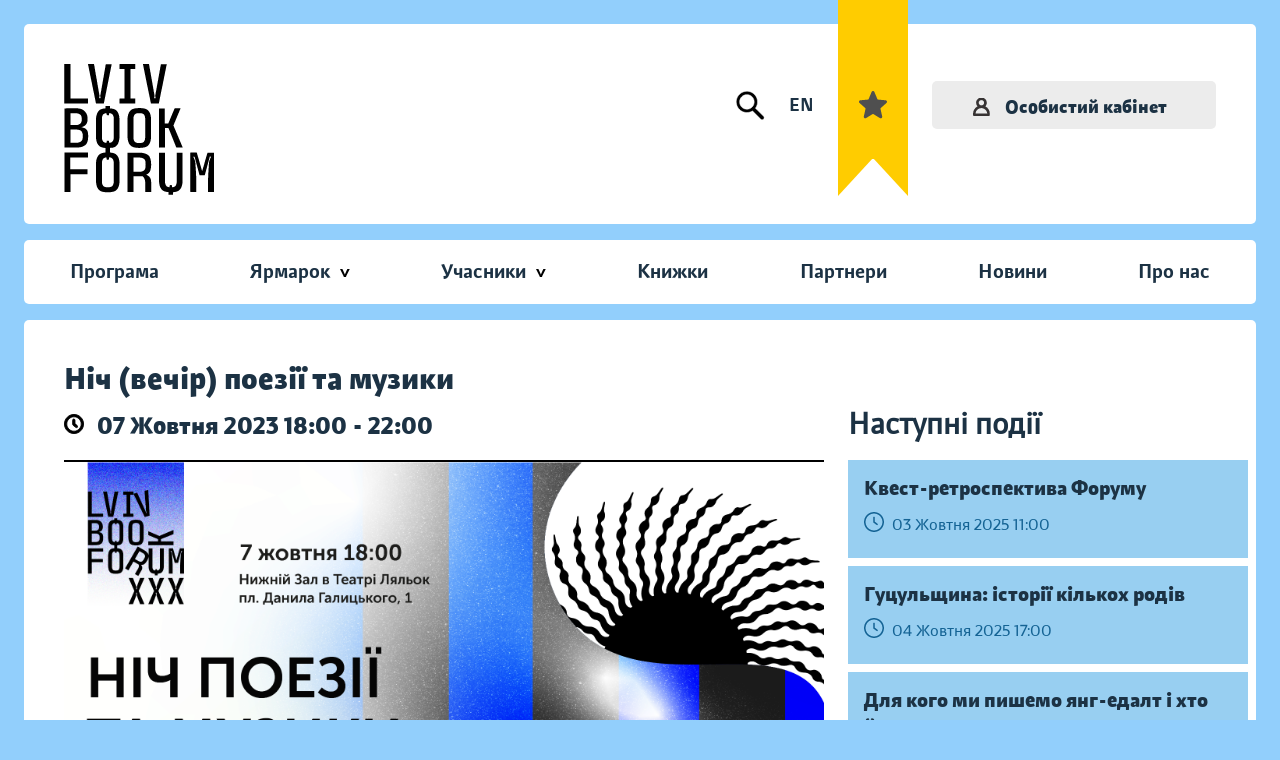

--- FILE ---
content_type: text/html; charset=UTF-8
request_url: https://bookforum.ua/events/612
body_size: 55006
content:
<!DOCTYPE html>
<html lang="uk">
<head>
    <meta charset="utf-8">
    <meta http-equiv="X-UA-Compatible" content="IE=edge"><script type="text/javascript">(window.NREUM||(NREUM={})).init={ajax:{deny_list:["bam.nr-data.net"]},feature_flags:["soft_nav"]};(window.NREUM||(NREUM={})).loader_config={licenseKey:"b6771c0970",applicationID:"740807048",browserID:"740807084"};;/*! For license information please see nr-loader-rum-1.308.0.min.js.LICENSE.txt */
(()=>{var e,t,r={163:(e,t,r)=>{"use strict";r.d(t,{j:()=>E});var n=r(384),i=r(1741);var a=r(2555);r(860).K7.genericEvents;const s="experimental.resources",o="register",c=e=>{if(!e||"string"!=typeof e)return!1;try{document.createDocumentFragment().querySelector(e)}catch{return!1}return!0};var d=r(2614),u=r(944),l=r(8122);const f="[data-nr-mask]",g=e=>(0,l.a)(e,(()=>{const e={feature_flags:[],experimental:{allow_registered_children:!1,resources:!1},mask_selector:"*",block_selector:"[data-nr-block]",mask_input_options:{color:!1,date:!1,"datetime-local":!1,email:!1,month:!1,number:!1,range:!1,search:!1,tel:!1,text:!1,time:!1,url:!1,week:!1,textarea:!1,select:!1,password:!0}};return{ajax:{deny_list:void 0,block_internal:!0,enabled:!0,autoStart:!0},api:{get allow_registered_children(){return e.feature_flags.includes(o)||e.experimental.allow_registered_children},set allow_registered_children(t){e.experimental.allow_registered_children=t},duplicate_registered_data:!1},browser_consent_mode:{enabled:!1},distributed_tracing:{enabled:void 0,exclude_newrelic_header:void 0,cors_use_newrelic_header:void 0,cors_use_tracecontext_headers:void 0,allowed_origins:void 0},get feature_flags(){return e.feature_flags},set feature_flags(t){e.feature_flags=t},generic_events:{enabled:!0,autoStart:!0},harvest:{interval:30},jserrors:{enabled:!0,autoStart:!0},logging:{enabled:!0,autoStart:!0},metrics:{enabled:!0,autoStart:!0},obfuscate:void 0,page_action:{enabled:!0},page_view_event:{enabled:!0,autoStart:!0},page_view_timing:{enabled:!0,autoStart:!0},performance:{capture_marks:!1,capture_measures:!1,capture_detail:!0,resources:{get enabled(){return e.feature_flags.includes(s)||e.experimental.resources},set enabled(t){e.experimental.resources=t},asset_types:[],first_party_domains:[],ignore_newrelic:!0}},privacy:{cookies_enabled:!0},proxy:{assets:void 0,beacon:void 0},session:{expiresMs:d.wk,inactiveMs:d.BB},session_replay:{autoStart:!0,enabled:!1,preload:!1,sampling_rate:10,error_sampling_rate:100,collect_fonts:!1,inline_images:!1,fix_stylesheets:!0,mask_all_inputs:!0,get mask_text_selector(){return e.mask_selector},set mask_text_selector(t){c(t)?e.mask_selector="".concat(t,",").concat(f):""===t||null===t?e.mask_selector=f:(0,u.R)(5,t)},get block_class(){return"nr-block"},get ignore_class(){return"nr-ignore"},get mask_text_class(){return"nr-mask"},get block_selector(){return e.block_selector},set block_selector(t){c(t)?e.block_selector+=",".concat(t):""!==t&&(0,u.R)(6,t)},get mask_input_options(){return e.mask_input_options},set mask_input_options(t){t&&"object"==typeof t?e.mask_input_options={...t,password:!0}:(0,u.R)(7,t)}},session_trace:{enabled:!0,autoStart:!0},soft_navigations:{enabled:!0,autoStart:!0},spa:{enabled:!0,autoStart:!0},ssl:void 0,user_actions:{enabled:!0,elementAttributes:["id","className","tagName","type"]}}})());var p=r(6154),m=r(9324);let h=0;const v={buildEnv:m.F3,distMethod:m.Xs,version:m.xv,originTime:p.WN},b={consented:!1},y={appMetadata:{},get consented(){return this.session?.state?.consent||b.consented},set consented(e){b.consented=e},customTransaction:void 0,denyList:void 0,disabled:!1,harvester:void 0,isolatedBacklog:!1,isRecording:!1,loaderType:void 0,maxBytes:3e4,obfuscator:void 0,onerror:void 0,ptid:void 0,releaseIds:{},session:void 0,timeKeeper:void 0,registeredEntities:[],jsAttributesMetadata:{bytes:0},get harvestCount(){return++h}},_=e=>{const t=(0,l.a)(e,y),r=Object.keys(v).reduce((e,t)=>(e[t]={value:v[t],writable:!1,configurable:!0,enumerable:!0},e),{});return Object.defineProperties(t,r)};var w=r(5701);const x=e=>{const t=e.startsWith("http");e+="/",r.p=t?e:"https://"+e};var R=r(7836),k=r(3241);const A={accountID:void 0,trustKey:void 0,agentID:void 0,licenseKey:void 0,applicationID:void 0,xpid:void 0},S=e=>(0,l.a)(e,A),T=new Set;function E(e,t={},r,s){let{init:o,info:c,loader_config:d,runtime:u={},exposed:l=!0}=t;if(!c){const e=(0,n.pV)();o=e.init,c=e.info,d=e.loader_config}e.init=g(o||{}),e.loader_config=S(d||{}),c.jsAttributes??={},p.bv&&(c.jsAttributes.isWorker=!0),e.info=(0,a.D)(c);const f=e.init,m=[c.beacon,c.errorBeacon];T.has(e.agentIdentifier)||(f.proxy.assets&&(x(f.proxy.assets),m.push(f.proxy.assets)),f.proxy.beacon&&m.push(f.proxy.beacon),e.beacons=[...m],function(e){const t=(0,n.pV)();Object.getOwnPropertyNames(i.W.prototype).forEach(r=>{const n=i.W.prototype[r];if("function"!=typeof n||"constructor"===n)return;let a=t[r];e[r]&&!1!==e.exposed&&"micro-agent"!==e.runtime?.loaderType&&(t[r]=(...t)=>{const n=e[r](...t);return a?a(...t):n})})}(e),(0,n.US)("activatedFeatures",w.B)),u.denyList=[...f.ajax.deny_list||[],...f.ajax.block_internal?m:[]],u.ptid=e.agentIdentifier,u.loaderType=r,e.runtime=_(u),T.has(e.agentIdentifier)||(e.ee=R.ee.get(e.agentIdentifier),e.exposed=l,(0,k.W)({agentIdentifier:e.agentIdentifier,drained:!!w.B?.[e.agentIdentifier],type:"lifecycle",name:"initialize",feature:void 0,data:e.config})),T.add(e.agentIdentifier)}},384:(e,t,r)=>{"use strict";r.d(t,{NT:()=>s,US:()=>u,Zm:()=>o,bQ:()=>d,dV:()=>c,pV:()=>l});var n=r(6154),i=r(1863),a=r(1910);const s={beacon:"bam.nr-data.net",errorBeacon:"bam.nr-data.net"};function o(){return n.gm.NREUM||(n.gm.NREUM={}),void 0===n.gm.newrelic&&(n.gm.newrelic=n.gm.NREUM),n.gm.NREUM}function c(){let e=o();return e.o||(e.o={ST:n.gm.setTimeout,SI:n.gm.setImmediate||n.gm.setInterval,CT:n.gm.clearTimeout,XHR:n.gm.XMLHttpRequest,REQ:n.gm.Request,EV:n.gm.Event,PR:n.gm.Promise,MO:n.gm.MutationObserver,FETCH:n.gm.fetch,WS:n.gm.WebSocket},(0,a.i)(...Object.values(e.o))),e}function d(e,t){let r=o();r.initializedAgents??={},t.initializedAt={ms:(0,i.t)(),date:new Date},r.initializedAgents[e]=t}function u(e,t){o()[e]=t}function l(){return function(){let e=o();const t=e.info||{};e.info={beacon:s.beacon,errorBeacon:s.errorBeacon,...t}}(),function(){let e=o();const t=e.init||{};e.init={...t}}(),c(),function(){let e=o();const t=e.loader_config||{};e.loader_config={...t}}(),o()}},782:(e,t,r)=>{"use strict";r.d(t,{T:()=>n});const n=r(860).K7.pageViewTiming},860:(e,t,r)=>{"use strict";r.d(t,{$J:()=>u,K7:()=>c,P3:()=>d,XX:()=>i,Yy:()=>o,df:()=>a,qY:()=>n,v4:()=>s});const n="events",i="jserrors",a="browser/blobs",s="rum",o="browser/logs",c={ajax:"ajax",genericEvents:"generic_events",jserrors:i,logging:"logging",metrics:"metrics",pageAction:"page_action",pageViewEvent:"page_view_event",pageViewTiming:"page_view_timing",sessionReplay:"session_replay",sessionTrace:"session_trace",softNav:"soft_navigations",spa:"spa"},d={[c.pageViewEvent]:1,[c.pageViewTiming]:2,[c.metrics]:3,[c.jserrors]:4,[c.spa]:5,[c.ajax]:6,[c.sessionTrace]:7,[c.softNav]:8,[c.sessionReplay]:9,[c.logging]:10,[c.genericEvents]:11},u={[c.pageViewEvent]:s,[c.pageViewTiming]:n,[c.ajax]:n,[c.spa]:n,[c.softNav]:n,[c.metrics]:i,[c.jserrors]:i,[c.sessionTrace]:a,[c.sessionReplay]:a,[c.logging]:o,[c.genericEvents]:"ins"}},944:(e,t,r)=>{"use strict";r.d(t,{R:()=>i});var n=r(3241);function i(e,t){"function"==typeof console.debug&&(console.debug("New Relic Warning: https://github.com/newrelic/newrelic-browser-agent/blob/main/docs/warning-codes.md#".concat(e),t),(0,n.W)({agentIdentifier:null,drained:null,type:"data",name:"warn",feature:"warn",data:{code:e,secondary:t}}))}},1687:(e,t,r)=>{"use strict";r.d(t,{Ak:()=>d,Ze:()=>f,x3:()=>u});var n=r(3241),i=r(7836),a=r(3606),s=r(860),o=r(2646);const c={};function d(e,t){const r={staged:!1,priority:s.P3[t]||0};l(e),c[e].get(t)||c[e].set(t,r)}function u(e,t){e&&c[e]&&(c[e].get(t)&&c[e].delete(t),p(e,t,!1),c[e].size&&g(e))}function l(e){if(!e)throw new Error("agentIdentifier required");c[e]||(c[e]=new Map)}function f(e="",t="feature",r=!1){if(l(e),!e||!c[e].get(t)||r)return p(e,t);c[e].get(t).staged=!0,g(e)}function g(e){const t=Array.from(c[e]);t.every(([e,t])=>t.staged)&&(t.sort((e,t)=>e[1].priority-t[1].priority),t.forEach(([t])=>{c[e].delete(t),p(e,t)}))}function p(e,t,r=!0){const s=e?i.ee.get(e):i.ee,c=a.i.handlers;if(!s.aborted&&s.backlog&&c){if((0,n.W)({agentIdentifier:e,type:"lifecycle",name:"drain",feature:t}),r){const e=s.backlog[t],r=c[t];if(r){for(let t=0;e&&t<e.length;++t)m(e[t],r);Object.entries(r).forEach(([e,t])=>{Object.values(t||{}).forEach(t=>{t[0]?.on&&t[0]?.context()instanceof o.y&&t[0].on(e,t[1])})})}}s.isolatedBacklog||delete c[t],s.backlog[t]=null,s.emit("drain-"+t,[])}}function m(e,t){var r=e[1];Object.values(t[r]||{}).forEach(t=>{var r=e[0];if(t[0]===r){var n=t[1],i=e[3],a=e[2];n.apply(i,a)}})}},1738:(e,t,r)=>{"use strict";r.d(t,{U:()=>g,Y:()=>f});var n=r(3241),i=r(9908),a=r(1863),s=r(944),o=r(5701),c=r(3969),d=r(8362),u=r(860),l=r(4261);function f(e,t,r,a){const f=a||r;!f||f[e]&&f[e]!==d.d.prototype[e]||(f[e]=function(){(0,i.p)(c.xV,["API/"+e+"/called"],void 0,u.K7.metrics,r.ee),(0,n.W)({agentIdentifier:r.agentIdentifier,drained:!!o.B?.[r.agentIdentifier],type:"data",name:"api",feature:l.Pl+e,data:{}});try{return t.apply(this,arguments)}catch(e){(0,s.R)(23,e)}})}function g(e,t,r,n,s){const o=e.info;null===r?delete o.jsAttributes[t]:o.jsAttributes[t]=r,(s||null===r)&&(0,i.p)(l.Pl+n,[(0,a.t)(),t,r],void 0,"session",e.ee)}},1741:(e,t,r)=>{"use strict";r.d(t,{W:()=>a});var n=r(944),i=r(4261);class a{#e(e,...t){if(this[e]!==a.prototype[e])return this[e](...t);(0,n.R)(35,e)}addPageAction(e,t){return this.#e(i.hG,e,t)}register(e){return this.#e(i.eY,e)}recordCustomEvent(e,t){return this.#e(i.fF,e,t)}setPageViewName(e,t){return this.#e(i.Fw,e,t)}setCustomAttribute(e,t,r){return this.#e(i.cD,e,t,r)}noticeError(e,t){return this.#e(i.o5,e,t)}setUserId(e,t=!1){return this.#e(i.Dl,e,t)}setApplicationVersion(e){return this.#e(i.nb,e)}setErrorHandler(e){return this.#e(i.bt,e)}addRelease(e,t){return this.#e(i.k6,e,t)}log(e,t){return this.#e(i.$9,e,t)}start(){return this.#e(i.d3)}finished(e){return this.#e(i.BL,e)}recordReplay(){return this.#e(i.CH)}pauseReplay(){return this.#e(i.Tb)}addToTrace(e){return this.#e(i.U2,e)}setCurrentRouteName(e){return this.#e(i.PA,e)}interaction(e){return this.#e(i.dT,e)}wrapLogger(e,t,r){return this.#e(i.Wb,e,t,r)}measure(e,t){return this.#e(i.V1,e,t)}consent(e){return this.#e(i.Pv,e)}}},1863:(e,t,r)=>{"use strict";function n(){return Math.floor(performance.now())}r.d(t,{t:()=>n})},1910:(e,t,r)=>{"use strict";r.d(t,{i:()=>a});var n=r(944);const i=new Map;function a(...e){return e.every(e=>{if(i.has(e))return i.get(e);const t="function"==typeof e?e.toString():"",r=t.includes("[native code]"),a=t.includes("nrWrapper");return r||a||(0,n.R)(64,e?.name||t),i.set(e,r),r})}},2555:(e,t,r)=>{"use strict";r.d(t,{D:()=>o,f:()=>s});var n=r(384),i=r(8122);const a={beacon:n.NT.beacon,errorBeacon:n.NT.errorBeacon,licenseKey:void 0,applicationID:void 0,sa:void 0,queueTime:void 0,applicationTime:void 0,ttGuid:void 0,user:void 0,account:void 0,product:void 0,extra:void 0,jsAttributes:{},userAttributes:void 0,atts:void 0,transactionName:void 0,tNamePlain:void 0};function s(e){try{return!!e.licenseKey&&!!e.errorBeacon&&!!e.applicationID}catch(e){return!1}}const o=e=>(0,i.a)(e,a)},2614:(e,t,r)=>{"use strict";r.d(t,{BB:()=>s,H3:()=>n,g:()=>d,iL:()=>c,tS:()=>o,uh:()=>i,wk:()=>a});const n="NRBA",i="SESSION",a=144e5,s=18e5,o={STARTED:"session-started",PAUSE:"session-pause",RESET:"session-reset",RESUME:"session-resume",UPDATE:"session-update"},c={SAME_TAB:"same-tab",CROSS_TAB:"cross-tab"},d={OFF:0,FULL:1,ERROR:2}},2646:(e,t,r)=>{"use strict";r.d(t,{y:()=>n});class n{constructor(e){this.contextId=e}}},2843:(e,t,r)=>{"use strict";r.d(t,{G:()=>a,u:()=>i});var n=r(3878);function i(e,t=!1,r,i){(0,n.DD)("visibilitychange",function(){if(t)return void("hidden"===document.visibilityState&&e());e(document.visibilityState)},r,i)}function a(e,t,r){(0,n.sp)("pagehide",e,t,r)}},3241:(e,t,r)=>{"use strict";r.d(t,{W:()=>a});var n=r(6154);const i="newrelic";function a(e={}){try{n.gm.dispatchEvent(new CustomEvent(i,{detail:e}))}catch(e){}}},3606:(e,t,r)=>{"use strict";r.d(t,{i:()=>a});var n=r(9908);a.on=s;var i=a.handlers={};function a(e,t,r,a){s(a||n.d,i,e,t,r)}function s(e,t,r,i,a){a||(a="feature"),e||(e=n.d);var s=t[a]=t[a]||{};(s[r]=s[r]||[]).push([e,i])}},3878:(e,t,r)=>{"use strict";function n(e,t){return{capture:e,passive:!1,signal:t}}function i(e,t,r=!1,i){window.addEventListener(e,t,n(r,i))}function a(e,t,r=!1,i){document.addEventListener(e,t,n(r,i))}r.d(t,{DD:()=>a,jT:()=>n,sp:()=>i})},3969:(e,t,r)=>{"use strict";r.d(t,{TZ:()=>n,XG:()=>o,rs:()=>i,xV:()=>s,z_:()=>a});const n=r(860).K7.metrics,i="sm",a="cm",s="storeSupportabilityMetrics",o="storeEventMetrics"},4234:(e,t,r)=>{"use strict";r.d(t,{W:()=>a});var n=r(7836),i=r(1687);class a{constructor(e,t){this.agentIdentifier=e,this.ee=n.ee.get(e),this.featureName=t,this.blocked=!1}deregisterDrain(){(0,i.x3)(this.agentIdentifier,this.featureName)}}},4261:(e,t,r)=>{"use strict";r.d(t,{$9:()=>d,BL:()=>o,CH:()=>g,Dl:()=>_,Fw:()=>y,PA:()=>h,Pl:()=>n,Pv:()=>k,Tb:()=>l,U2:()=>a,V1:()=>R,Wb:()=>x,bt:()=>b,cD:()=>v,d3:()=>w,dT:()=>c,eY:()=>p,fF:()=>f,hG:()=>i,k6:()=>s,nb:()=>m,o5:()=>u});const n="api-",i="addPageAction",a="addToTrace",s="addRelease",o="finished",c="interaction",d="log",u="noticeError",l="pauseReplay",f="recordCustomEvent",g="recordReplay",p="register",m="setApplicationVersion",h="setCurrentRouteName",v="setCustomAttribute",b="setErrorHandler",y="setPageViewName",_="setUserId",w="start",x="wrapLogger",R="measure",k="consent"},5289:(e,t,r)=>{"use strict";r.d(t,{GG:()=>s,Qr:()=>c,sB:()=>o});var n=r(3878),i=r(6389);function a(){return"undefined"==typeof document||"complete"===document.readyState}function s(e,t){if(a())return e();const r=(0,i.J)(e),s=setInterval(()=>{a()&&(clearInterval(s),r())},500);(0,n.sp)("load",r,t)}function o(e){if(a())return e();(0,n.DD)("DOMContentLoaded",e)}function c(e){if(a())return e();(0,n.sp)("popstate",e)}},5607:(e,t,r)=>{"use strict";r.d(t,{W:()=>n});const n=(0,r(9566).bz)()},5701:(e,t,r)=>{"use strict";r.d(t,{B:()=>a,t:()=>s});var n=r(3241);const i=new Set,a={};function s(e,t){const r=t.agentIdentifier;a[r]??={},e&&"object"==typeof e&&(i.has(r)||(t.ee.emit("rumresp",[e]),a[r]=e,i.add(r),(0,n.W)({agentIdentifier:r,loaded:!0,drained:!0,type:"lifecycle",name:"load",feature:void 0,data:e})))}},6154:(e,t,r)=>{"use strict";r.d(t,{OF:()=>c,RI:()=>i,WN:()=>u,bv:()=>a,eN:()=>l,gm:()=>s,mw:()=>o,sb:()=>d});var n=r(1863);const i="undefined"!=typeof window&&!!window.document,a="undefined"!=typeof WorkerGlobalScope&&("undefined"!=typeof self&&self instanceof WorkerGlobalScope&&self.navigator instanceof WorkerNavigator||"undefined"!=typeof globalThis&&globalThis instanceof WorkerGlobalScope&&globalThis.navigator instanceof WorkerNavigator),s=i?window:"undefined"!=typeof WorkerGlobalScope&&("undefined"!=typeof self&&self instanceof WorkerGlobalScope&&self||"undefined"!=typeof globalThis&&globalThis instanceof WorkerGlobalScope&&globalThis),o=Boolean("hidden"===s?.document?.visibilityState),c=/iPad|iPhone|iPod/.test(s.navigator?.userAgent),d=c&&"undefined"==typeof SharedWorker,u=((()=>{const e=s.navigator?.userAgent?.match(/Firefox[/\s](\d+\.\d+)/);Array.isArray(e)&&e.length>=2&&e[1]})(),Date.now()-(0,n.t)()),l=()=>"undefined"!=typeof PerformanceNavigationTiming&&s?.performance?.getEntriesByType("navigation")?.[0]?.responseStart},6389:(e,t,r)=>{"use strict";function n(e,t=500,r={}){const n=r?.leading||!1;let i;return(...r)=>{n&&void 0===i&&(e.apply(this,r),i=setTimeout(()=>{i=clearTimeout(i)},t)),n||(clearTimeout(i),i=setTimeout(()=>{e.apply(this,r)},t))}}function i(e){let t=!1;return(...r)=>{t||(t=!0,e.apply(this,r))}}r.d(t,{J:()=>i,s:()=>n})},6630:(e,t,r)=>{"use strict";r.d(t,{T:()=>n});const n=r(860).K7.pageViewEvent},7699:(e,t,r)=>{"use strict";r.d(t,{It:()=>a,KC:()=>o,No:()=>i,qh:()=>s});var n=r(860);const i=16e3,a=1e6,s="SESSION_ERROR",o={[n.K7.logging]:!0,[n.K7.genericEvents]:!1,[n.K7.jserrors]:!1,[n.K7.ajax]:!1}},7836:(e,t,r)=>{"use strict";r.d(t,{P:()=>o,ee:()=>c});var n=r(384),i=r(8990),a=r(2646),s=r(5607);const o="nr@context:".concat(s.W),c=function e(t,r){var n={},s={},u={},l=!1;try{l=16===r.length&&d.initializedAgents?.[r]?.runtime.isolatedBacklog}catch(e){}var f={on:p,addEventListener:p,removeEventListener:function(e,t){var r=n[e];if(!r)return;for(var i=0;i<r.length;i++)r[i]===t&&r.splice(i,1)},emit:function(e,r,n,i,a){!1!==a&&(a=!0);if(c.aborted&&!i)return;t&&a&&t.emit(e,r,n);var o=g(n);m(e).forEach(e=>{e.apply(o,r)});var d=v()[s[e]];d&&d.push([f,e,r,o]);return o},get:h,listeners:m,context:g,buffer:function(e,t){const r=v();if(t=t||"feature",f.aborted)return;Object.entries(e||{}).forEach(([e,n])=>{s[n]=t,t in r||(r[t]=[])})},abort:function(){f._aborted=!0,Object.keys(f.backlog).forEach(e=>{delete f.backlog[e]})},isBuffering:function(e){return!!v()[s[e]]},debugId:r,backlog:l?{}:t&&"object"==typeof t.backlog?t.backlog:{},isolatedBacklog:l};return Object.defineProperty(f,"aborted",{get:()=>{let e=f._aborted||!1;return e||(t&&(e=t.aborted),e)}}),f;function g(e){return e&&e instanceof a.y?e:e?(0,i.I)(e,o,()=>new a.y(o)):new a.y(o)}function p(e,t){n[e]=m(e).concat(t)}function m(e){return n[e]||[]}function h(t){return u[t]=u[t]||e(f,t)}function v(){return f.backlog}}(void 0,"globalEE"),d=(0,n.Zm)();d.ee||(d.ee=c)},8122:(e,t,r)=>{"use strict";r.d(t,{a:()=>i});var n=r(944);function i(e,t){try{if(!e||"object"!=typeof e)return(0,n.R)(3);if(!t||"object"!=typeof t)return(0,n.R)(4);const r=Object.create(Object.getPrototypeOf(t),Object.getOwnPropertyDescriptors(t)),a=0===Object.keys(r).length?e:r;for(let s in a)if(void 0!==e[s])try{if(null===e[s]){r[s]=null;continue}Array.isArray(e[s])&&Array.isArray(t[s])?r[s]=Array.from(new Set([...e[s],...t[s]])):"object"==typeof e[s]&&"object"==typeof t[s]?r[s]=i(e[s],t[s]):r[s]=e[s]}catch(e){r[s]||(0,n.R)(1,e)}return r}catch(e){(0,n.R)(2,e)}}},8362:(e,t,r)=>{"use strict";r.d(t,{d:()=>a});var n=r(9566),i=r(1741);class a extends i.W{agentIdentifier=(0,n.LA)(16)}},8374:(e,t,r)=>{r.nc=(()=>{try{return document?.currentScript?.nonce}catch(e){}return""})()},8990:(e,t,r)=>{"use strict";r.d(t,{I:()=>i});var n=Object.prototype.hasOwnProperty;function i(e,t,r){if(n.call(e,t))return e[t];var i=r();if(Object.defineProperty&&Object.keys)try{return Object.defineProperty(e,t,{value:i,writable:!0,enumerable:!1}),i}catch(e){}return e[t]=i,i}},9324:(e,t,r)=>{"use strict";r.d(t,{F3:()=>i,Xs:()=>a,xv:()=>n});const n="1.308.0",i="PROD",a="CDN"},9566:(e,t,r)=>{"use strict";r.d(t,{LA:()=>o,bz:()=>s});var n=r(6154);const i="xxxxxxxx-xxxx-4xxx-yxxx-xxxxxxxxxxxx";function a(e,t){return e?15&e[t]:16*Math.random()|0}function s(){const e=n.gm?.crypto||n.gm?.msCrypto;let t,r=0;return e&&e.getRandomValues&&(t=e.getRandomValues(new Uint8Array(30))),i.split("").map(e=>"x"===e?a(t,r++).toString(16):"y"===e?(3&a()|8).toString(16):e).join("")}function o(e){const t=n.gm?.crypto||n.gm?.msCrypto;let r,i=0;t&&t.getRandomValues&&(r=t.getRandomValues(new Uint8Array(e)));const s=[];for(var o=0;o<e;o++)s.push(a(r,i++).toString(16));return s.join("")}},9908:(e,t,r)=>{"use strict";r.d(t,{d:()=>n,p:()=>i});var n=r(7836).ee.get("handle");function i(e,t,r,i,a){a?(a.buffer([e],i),a.emit(e,t,r)):(n.buffer([e],i),n.emit(e,t,r))}}},n={};function i(e){var t=n[e];if(void 0!==t)return t.exports;var a=n[e]={exports:{}};return r[e](a,a.exports,i),a.exports}i.m=r,i.d=(e,t)=>{for(var r in t)i.o(t,r)&&!i.o(e,r)&&Object.defineProperty(e,r,{enumerable:!0,get:t[r]})},i.f={},i.e=e=>Promise.all(Object.keys(i.f).reduce((t,r)=>(i.f[r](e,t),t),[])),i.u=e=>"nr-rum-1.308.0.min.js",i.o=(e,t)=>Object.prototype.hasOwnProperty.call(e,t),e={},t="NRBA-1.308.0.PROD:",i.l=(r,n,a,s)=>{if(e[r])e[r].push(n);else{var o,c;if(void 0!==a)for(var d=document.getElementsByTagName("script"),u=0;u<d.length;u++){var l=d[u];if(l.getAttribute("src")==r||l.getAttribute("data-webpack")==t+a){o=l;break}}if(!o){c=!0;var f={296:"sha512-+MIMDsOcckGXa1EdWHqFNv7P+JUkd5kQwCBr3KE6uCvnsBNUrdSt4a/3/L4j4TxtnaMNjHpza2/erNQbpacJQA=="};(o=document.createElement("script")).charset="utf-8",i.nc&&o.setAttribute("nonce",i.nc),o.setAttribute("data-webpack",t+a),o.src=r,0!==o.src.indexOf(window.location.origin+"/")&&(o.crossOrigin="anonymous"),f[s]&&(o.integrity=f[s])}e[r]=[n];var g=(t,n)=>{o.onerror=o.onload=null,clearTimeout(p);var i=e[r];if(delete e[r],o.parentNode&&o.parentNode.removeChild(o),i&&i.forEach(e=>e(n)),t)return t(n)},p=setTimeout(g.bind(null,void 0,{type:"timeout",target:o}),12e4);o.onerror=g.bind(null,o.onerror),o.onload=g.bind(null,o.onload),c&&document.head.appendChild(o)}},i.r=e=>{"undefined"!=typeof Symbol&&Symbol.toStringTag&&Object.defineProperty(e,Symbol.toStringTag,{value:"Module"}),Object.defineProperty(e,"__esModule",{value:!0})},i.p="https://js-agent.newrelic.com/",(()=>{var e={374:0,840:0};i.f.j=(t,r)=>{var n=i.o(e,t)?e[t]:void 0;if(0!==n)if(n)r.push(n[2]);else{var a=new Promise((r,i)=>n=e[t]=[r,i]);r.push(n[2]=a);var s=i.p+i.u(t),o=new Error;i.l(s,r=>{if(i.o(e,t)&&(0!==(n=e[t])&&(e[t]=void 0),n)){var a=r&&("load"===r.type?"missing":r.type),s=r&&r.target&&r.target.src;o.message="Loading chunk "+t+" failed: ("+a+": "+s+")",o.name="ChunkLoadError",o.type=a,o.request=s,n[1](o)}},"chunk-"+t,t)}};var t=(t,r)=>{var n,a,[s,o,c]=r,d=0;if(s.some(t=>0!==e[t])){for(n in o)i.o(o,n)&&(i.m[n]=o[n]);if(c)c(i)}for(t&&t(r);d<s.length;d++)a=s[d],i.o(e,a)&&e[a]&&e[a][0](),e[a]=0},r=self["webpackChunk:NRBA-1.308.0.PROD"]=self["webpackChunk:NRBA-1.308.0.PROD"]||[];r.forEach(t.bind(null,0)),r.push=t.bind(null,r.push.bind(r))})(),(()=>{"use strict";i(8374);var e=i(8362),t=i(860);const r=Object.values(t.K7);var n=i(163);var a=i(9908),s=i(1863),o=i(4261),c=i(1738);var d=i(1687),u=i(4234),l=i(5289),f=i(6154),g=i(944),p=i(384);const m=e=>f.RI&&!0===e?.privacy.cookies_enabled;function h(e){return!!(0,p.dV)().o.MO&&m(e)&&!0===e?.session_trace.enabled}var v=i(6389),b=i(7699);class y extends u.W{constructor(e,t){super(e.agentIdentifier,t),this.agentRef=e,this.abortHandler=void 0,this.featAggregate=void 0,this.loadedSuccessfully=void 0,this.onAggregateImported=new Promise(e=>{this.loadedSuccessfully=e}),this.deferred=Promise.resolve(),!1===e.init[this.featureName].autoStart?this.deferred=new Promise((t,r)=>{this.ee.on("manual-start-all",(0,v.J)(()=>{(0,d.Ak)(e.agentIdentifier,this.featureName),t()}))}):(0,d.Ak)(e.agentIdentifier,t)}importAggregator(e,t,r={}){if(this.featAggregate)return;const n=async()=>{let n;await this.deferred;try{if(m(e.init)){const{setupAgentSession:t}=await i.e(296).then(i.bind(i,3305));n=t(e)}}catch(e){(0,g.R)(20,e),this.ee.emit("internal-error",[e]),(0,a.p)(b.qh,[e],void 0,this.featureName,this.ee)}try{if(!this.#t(this.featureName,n,e.init))return(0,d.Ze)(this.agentIdentifier,this.featureName),void this.loadedSuccessfully(!1);const{Aggregate:i}=await t();this.featAggregate=new i(e,r),e.runtime.harvester.initializedAggregates.push(this.featAggregate),this.loadedSuccessfully(!0)}catch(e){(0,g.R)(34,e),this.abortHandler?.(),(0,d.Ze)(this.agentIdentifier,this.featureName,!0),this.loadedSuccessfully(!1),this.ee&&this.ee.abort()}};f.RI?(0,l.GG)(()=>n(),!0):n()}#t(e,r,n){if(this.blocked)return!1;switch(e){case t.K7.sessionReplay:return h(n)&&!!r;case t.K7.sessionTrace:return!!r;default:return!0}}}var _=i(6630),w=i(2614),x=i(3241);class R extends y{static featureName=_.T;constructor(e){var t;super(e,_.T),this.setupInspectionEvents(e.agentIdentifier),t=e,(0,c.Y)(o.Fw,function(e,r){"string"==typeof e&&("/"!==e.charAt(0)&&(e="/"+e),t.runtime.customTransaction=(r||"http://custom.transaction")+e,(0,a.p)(o.Pl+o.Fw,[(0,s.t)()],void 0,void 0,t.ee))},t),this.importAggregator(e,()=>i.e(296).then(i.bind(i,3943)))}setupInspectionEvents(e){const t=(t,r)=>{t&&(0,x.W)({agentIdentifier:e,timeStamp:t.timeStamp,loaded:"complete"===t.target.readyState,type:"window",name:r,data:t.target.location+""})};(0,l.sB)(e=>{t(e,"DOMContentLoaded")}),(0,l.GG)(e=>{t(e,"load")}),(0,l.Qr)(e=>{t(e,"navigate")}),this.ee.on(w.tS.UPDATE,(t,r)=>{(0,x.W)({agentIdentifier:e,type:"lifecycle",name:"session",data:r})})}}class k extends e.d{constructor(e){var t;(super(),f.gm)?(this.features={},(0,p.bQ)(this.agentIdentifier,this),this.desiredFeatures=new Set(e.features||[]),this.desiredFeatures.add(R),(0,n.j)(this,e,e.loaderType||"agent"),t=this,(0,c.Y)(o.cD,function(e,r,n=!1){if("string"==typeof e){if(["string","number","boolean"].includes(typeof r)||null===r)return(0,c.U)(t,e,r,o.cD,n);(0,g.R)(40,typeof r)}else(0,g.R)(39,typeof e)},t),function(e){(0,c.Y)(o.Dl,function(t,r=!1){if("string"!=typeof t&&null!==t)return void(0,g.R)(41,typeof t);const n=e.info.jsAttributes["enduser.id"];r&&null!=n&&n!==t?(0,a.p)(o.Pl+"setUserIdAndResetSession",[t],void 0,"session",e.ee):(0,c.U)(e,"enduser.id",t,o.Dl,!0)},e)}(this),function(e){(0,c.Y)(o.nb,function(t){if("string"==typeof t||null===t)return(0,c.U)(e,"application.version",t,o.nb,!1);(0,g.R)(42,typeof t)},e)}(this),function(e){(0,c.Y)(o.d3,function(){e.ee.emit("manual-start-all")},e)}(this),function(e){(0,c.Y)(o.Pv,function(t=!0){if("boolean"==typeof t){if((0,a.p)(o.Pl+o.Pv,[t],void 0,"session",e.ee),e.runtime.consented=t,t){const t=e.features.page_view_event;t.onAggregateImported.then(e=>{const r=t.featAggregate;e&&!r.sentRum&&r.sendRum()})}}else(0,g.R)(65,typeof t)},e)}(this),this.run()):(0,g.R)(21)}get config(){return{info:this.info,init:this.init,loader_config:this.loader_config,runtime:this.runtime}}get api(){return this}run(){try{const e=function(e){const t={};return r.forEach(r=>{t[r]=!!e[r]?.enabled}),t}(this.init),n=[...this.desiredFeatures];n.sort((e,r)=>t.P3[e.featureName]-t.P3[r.featureName]),n.forEach(r=>{if(!e[r.featureName]&&r.featureName!==t.K7.pageViewEvent)return;if(r.featureName===t.K7.spa)return void(0,g.R)(67);const n=function(e){switch(e){case t.K7.ajax:return[t.K7.jserrors];case t.K7.sessionTrace:return[t.K7.ajax,t.K7.pageViewEvent];case t.K7.sessionReplay:return[t.K7.sessionTrace];case t.K7.pageViewTiming:return[t.K7.pageViewEvent];default:return[]}}(r.featureName).filter(e=>!(e in this.features));n.length>0&&(0,g.R)(36,{targetFeature:r.featureName,missingDependencies:n}),this.features[r.featureName]=new r(this)})}catch(e){(0,g.R)(22,e);for(const e in this.features)this.features[e].abortHandler?.();const t=(0,p.Zm)();delete t.initializedAgents[this.agentIdentifier]?.features,delete this.sharedAggregator;return t.ee.get(this.agentIdentifier).abort(),!1}}}var A=i(2843),S=i(782);class T extends y{static featureName=S.T;constructor(e){super(e,S.T),f.RI&&((0,A.u)(()=>(0,a.p)("docHidden",[(0,s.t)()],void 0,S.T,this.ee),!0),(0,A.G)(()=>(0,a.p)("winPagehide",[(0,s.t)()],void 0,S.T,this.ee)),this.importAggregator(e,()=>i.e(296).then(i.bind(i,2117))))}}var E=i(3969);class I extends y{static featureName=E.TZ;constructor(e){super(e,E.TZ),f.RI&&document.addEventListener("securitypolicyviolation",e=>{(0,a.p)(E.xV,["Generic/CSPViolation/Detected"],void 0,this.featureName,this.ee)}),this.importAggregator(e,()=>i.e(296).then(i.bind(i,9623)))}}new k({features:[R,T,I],loaderType:"lite"})})()})();</script>
    <meta name="viewport" content="width=device-width, initial-scale=1">
    

    <!-- CSRF Token -->
    <meta name="csrf-token" content="6anfw0JH2cGQShtFdL4ZhKKLeHxxZIN5BDrW7JU7">
        <title> Ніч (вечір) поезії та музики :: BookForum </title>

    <meta property="og:url" content="http://bookforum.ua/events/612" />
    <meta property="og:locale" content="uk" />

                <meta property="og:type" content="website" />
    <meta property="og:title" content="Ніч (вечір) поезії та музики" />
    <meta property="og:description" content="Грають: Пиріг і Батіг, поетичний колектив LandschaftЧитають поезію: Катерина Калитко, Світлана Поваляєва, Ірина Цілик, Ярина Чорногуз, Павло Вишебаба, Олена Гусейнова, Галина Крук, Остап Сливинський, Катерина Міхаліцина" />


    <meta name="twitter:title" content="Ніч (вечір) поезії та музики">
    <meta name="twitter:site" content="@bookforumlviv" />
    <meta name="twitter:card" content="summary_large_image">

            <meta property="og:image" content="http://bookforum.ua/storage/events/612//d468746afd87cd5988eb861490ae8b5d6c7875ac.png" />
        <meta property="og:image:secure_url" content="http://bookforum.ua/storage/events/612//d468746afd87cd5988eb861490ae8b5d6c7875ac.png" />
        <meta name="twitter:image" content="http://bookforum.ua/storage/events/612//d468746afd87cd5988eb861490ae8b5d6c7875ac.png" />
        <link rel="image_src" href="https://bookforum.ua/storage/events/612//d468746afd87cd5988eb861490ae8b5d6c7875ac.png" />
            
    <meta property="og:image:width" content="1200" />
    <meta property="og:image:height" content="630" />
    
    <!-- Fonts -->
    <link rel="dns-prefetch" href="https://fonts.gstatic.com">
    <link href="https://fonts.googleapis.com/css2?family=Open+Sans:ital,wght@0,400;0,700;0,800;1,400&family=Oswald:wght@400;600;700&display=swap" rel="stylesheet">
    

    <!-- Styles -->
    <link href="https://bookforum.ua/css/normalize.css" rel="stylesheet">
    <link href="https://bookforum.ua/css/style.min.css?2.1.6" rel="stylesheet">
    <!-- Client Favicon -->
    <link rel="apple-touch-icon" sizes="57x57" href="https://bookforum.ua/images/favicon/apple-icon-57x57.png">
    <link rel="apple-touch-icon" sizes="60x60" href="https://bookforum.ua/images/favicon/apple-icon-60x60.png">
    <link rel="apple-touch-icon" sizes="72x72" href="https://bookforum.ua/images/favicon/apple-icon-72x72.png">
    <link rel="apple-touch-icon" sizes="76x76" href="https://bookforum.ua/images/favicon/apple-icon-76x76.png">
    <link rel="apple-touch-icon" sizes="114x114" href="https://bookforum.ua/images/favicon/apple-icon-114x114.png">
    <link rel="apple-touch-icon" sizes="120x120" href="https://bookforum.ua/images/favicon/apple-icon-120x120.png">
    <link rel="apple-touch-icon" sizes="144x144" href="https://bookforum.ua/images/favicon/apple-icon-144x144.png">
    <link rel="apple-touch-icon" sizes="152x152" href="https://bookforum.ua/images/favicon/apple-icon-152x152.png">
    <link rel="apple-touch-icon" sizes="180x180" href="https://bookforum.ua/images/favicon/apple-icon-180x180.png">
    <link rel="icon" type="image/png" sizes="192x192"  href="https://bookforum.ua/images/favicon/android-icon-192x192.png">
    <link rel="icon" type="image/png" sizes="32x32" href="https://bookforum.ua/images/favicon/favicon-32x32.png">
    <link rel="icon" type="image/png" sizes="96x96" href="https://bookforum.ua/images/favicon/favicon-96x96.png">
    <link rel="icon" type="image/png" sizes="16x16" href="https://bookforum.ua/images/favicon/favicon-16x16.png">
    
    <meta name="msapplication-TileColor" content="#ffffff">
    <meta name="msapplication-TileImage" content="/ms-icon-144x144.png">
    <meta name="theme-color" content="#ffffff">
</head>

<body data-page="singleEvent" id="root__body">

    <div id="ruller"></div>
    <div class="base-wrap singleEvent">
        <div class="base-wrap__header"> 
    <header class="header indent-b">
        <div class="wrapper wrapper--without-b-padding block ">
            <div class="header__inner">
                <div class="header__left">
                    <div class="header__logo">
                        <a href="https://bookforum.ua">
                            
                            <svg width="150" height="131" viewBox="0 0 150 131" fill="none" xmlns="http://www.w3.org/2000/svg">
                                <path d="M0.376343 44.383C1.61782 44.383 2.80965 44.383 4.05113 44.3333C6.68307 44.3333 9.31502 44.2837 11.947 44.2837C13.2878 44.2837 14.6286 44.383 15.9694 44.681C18.055 45.1279 19.8428 46.1707 21.2332 47.8095C22.1768 48.8523 22.7727 50.0938 23.17 51.4346C23.5672 52.8251 23.7162 54.2155 23.6169 55.6557C23.5672 56.6985 23.3686 57.7414 23.021 58.6849C22.872 59.1318 22.6734 59.5291 22.4251 59.9264C21.9285 60.7706 21.2332 61.4161 20.389 61.9127C19.5448 62.3597 18.7006 62.7569 17.8068 63.0549C17.7074 63.1046 17.5585 63.1542 17.4095 63.2039C17.6081 63.2535 17.7074 63.3032 17.8564 63.3032C18.8496 63.5018 19.7931 63.7998 20.687 64.2467C21.0346 64.3957 21.3822 64.5943 21.6802 64.793C22.5244 65.3392 23.1203 66.0841 23.4679 67.0276C23.7162 67.6732 23.8652 68.3188 23.9645 69.014C24.1631 70.2555 24.1631 71.5466 24.1631 72.7881C24.1631 73.8806 24.0638 74.9731 23.8652 76.016C23.7162 76.7609 23.5176 77.5058 23.2693 78.2506C22.8223 79.4921 22.0775 80.4853 20.9849 81.2799C19.9918 82.0248 18.8993 82.5213 17.7571 82.869C16.7639 83.1669 15.7707 83.3656 14.7279 83.4649C13.685 83.5642 12.6422 83.6139 11.5993 83.6139C8.02387 83.6139 4.4484 83.6138 0.872936 83.5642C0.723958 83.5642 0.525321 83.5145 0.376343 83.5145V44.383ZM6.48444 65.5379C6.38512 65.7365 6.43478 65.8855 6.43478 66.0841C6.43478 70.1562 6.43478 74.1786 6.43478 78.2506C6.43478 78.35 6.43478 78.4493 6.43478 78.5486C6.43478 78.6479 6.48444 78.6976 6.48444 78.7969C6.63341 78.7969 6.73273 78.7969 6.83205 78.7969C8.7191 78.7969 10.5565 78.7969 12.4436 78.7969C13.2381 78.7969 14.0326 78.6976 14.7775 78.4989C15.6714 78.2506 16.5156 77.903 17.2108 77.2575C17.7074 76.8105 18.055 76.3139 18.3033 75.6684C18.502 75.1718 18.6013 74.6255 18.651 74.0793C18.7503 73.0861 18.7503 72.0929 18.7006 71.1494C18.7006 70.4541 18.6013 69.7589 18.4523 69.1133C18.204 68.0208 17.6081 67.1766 16.6646 66.6304C16.2673 66.3821 15.87 66.1834 15.4231 66.0345C14.4796 65.6868 13.4864 65.5875 12.4932 65.5875C10.6062 65.5875 8.7191 65.5875 6.83205 65.5875C6.68307 65.4882 6.58376 65.5379 6.48444 65.5379ZM6.43478 61.0189C6.58376 61.0189 6.68307 61.0189 6.78239 61.0189C8.52047 61.0189 10.2089 61.0189 11.947 61.0685C12.4932 61.0685 13.0395 61.0189 13.5857 60.9196C14.5789 60.7209 15.4728 60.3236 16.2177 59.6781C16.7639 59.2311 17.1115 58.6849 17.3598 58.0393C17.5585 57.5427 17.6081 56.9965 17.7074 56.4999C17.8068 55.6557 17.8068 54.8115 17.7074 53.9673C17.6578 53.4707 17.5585 52.9741 17.4591 52.5271C17.2605 51.7822 16.8632 51.1863 16.2673 50.6897C15.8204 50.3421 15.3734 50.0442 14.8272 49.7959C14.0326 49.4483 13.2381 49.2993 12.3442 49.2993C10.4572 49.2993 8.61979 49.2993 6.73273 49.2993C6.63341 49.2993 6.5341 49.2993 6.48444 49.3489C6.38512 49.6966 6.38512 60.6216 6.43478 61.0189Z" fill="#1C3244"/>
                                <path d="M150 128.009C148.262 128.009 146.574 128.009 144.835 128.009C144.686 128.009 144.488 128.009 144.339 128.009C144.289 128.009 144.19 128.009 144.14 128.009C144.091 127.811 144.091 127.662 144.091 127.513C144.091 124.434 144.091 121.305 144.091 118.226C144.091 117.432 144.091 116.588 144.091 115.793C144.091 114.403 144.14 113.012 144.24 111.622C144.289 110.827 144.289 110.082 144.339 109.288C144.389 108.096 144.488 106.904 144.537 105.712C144.587 105.216 144.587 104.669 144.637 104.173C144.686 103.13 144.736 102.087 144.835 100.995C144.885 100.051 144.984 99.0579 145.084 98.1144C145.133 97.4688 145.332 96.8729 145.531 96.277C145.928 95.1845 146.425 94.092 147.02 93.0492C147.07 92.9499 147.169 92.8009 147.219 92.6519C146.722 92.6022 146.276 92.6519 145.829 92.6022C145.531 93.4961 145.332 94.39 145.084 95.2838C144.835 96.1777 144.637 97.0716 144.389 97.9158C144.14 98.8096 143.892 99.7035 143.644 100.597C143.395 101.491 143.197 102.385 142.948 103.229C142.7 104.123 142.452 105.017 142.204 105.911C141.955 106.805 141.757 107.699 141.508 108.543C141.26 109.437 141.061 110.331 140.763 111.224C140.316 111.274 139.87 111.224 139.423 111.274C139.025 111.274 138.578 111.274 138.181 111.274C137.734 111.274 137.287 111.274 136.89 111.274C136.493 111.274 136.046 111.274 135.599 111.274C135.549 111.125 135.5 110.976 135.45 110.877C134.457 107.103 133.414 103.378 132.421 99.6042C131.825 97.3695 131.229 95.1845 130.633 92.9995C130.583 92.9002 130.534 92.7512 130.534 92.6519C130.087 92.6022 129.64 92.6519 129.193 92.6519C129.193 92.8505 129.292 92.9499 129.342 93.0492C129.838 93.9927 130.335 94.9362 130.683 95.8797C130.931 96.575 131.179 97.2702 131.278 98.0151C131.328 98.3627 131.378 98.7103 131.378 99.0579C131.427 100.001 131.527 100.945 131.576 101.889C131.626 102.981 131.725 104.024 131.775 105.116C131.825 105.663 131.825 106.159 131.874 106.705C131.924 107.947 132.023 109.188 132.073 110.43C132.123 111.671 132.172 112.963 132.272 114.204C132.272 114.502 132.272 114.75 132.272 115.048C132.272 119.17 132.272 123.242 132.272 127.364C132.272 127.562 132.272 127.711 132.272 127.91C132.172 127.91 132.073 127.96 131.974 127.96C130.236 127.96 128.448 127.96 126.71 127.96C126.61 127.96 126.511 127.96 126.412 127.96C126.412 127.86 126.362 127.761 126.362 127.711C126.362 127.612 126.362 127.463 126.362 127.364C126.362 114.651 126.362 101.938 126.362 89.1757C126.362 88.9771 126.362 88.8281 126.362 88.6295C126.462 88.6295 126.561 88.5798 126.61 88.5798C128.597 88.5798 130.534 88.5798 132.52 88.5798C132.57 88.5798 132.669 88.5798 132.768 88.5798C133.116 89.6227 133.364 90.6159 133.662 91.6587C133.96 92.7016 134.258 93.6947 134.556 94.7376C134.854 95.7804 135.152 96.8233 135.45 97.8661C135.748 98.909 136.046 99.9022 136.344 100.945C136.642 101.988 136.94 102.981 137.238 104.024C137.536 105.067 137.833 106.06 138.131 107.103C138.429 106.259 138.678 105.365 138.926 104.52C139.174 103.627 139.423 102.733 139.721 101.839C139.969 100.945 140.217 100.101 140.465 99.2069C140.714 98.3131 140.962 97.4688 141.21 96.575C141.459 95.6811 141.707 94.8369 141.955 93.943C142.204 93.0492 142.452 92.1553 142.75 91.2614C142.998 90.3676 143.246 89.5234 143.544 88.6295C143.693 88.6295 143.842 88.6295 144.041 88.6295C145.878 88.6295 147.716 88.6295 149.503 88.6295C149.652 88.6295 149.801 88.6295 149.901 88.6295V128.009H150Z" fill="#1C3244"/>
                                <path d="M104.562 130.691C104.562 129.996 104.562 129.35 104.562 128.655C104.562 128.506 104.562 128.357 104.562 128.158C104.313 128.109 104.065 128.059 103.866 128.059C102.923 127.96 101.979 127.811 101.085 127.562C100.936 127.513 100.788 127.463 100.639 127.413C99.1488 126.966 98.0066 126.023 97.1127 124.781C96.3678 123.739 95.9209 122.596 95.6229 121.405C95.325 120.362 95.176 119.269 95.0767 118.177C95.027 117.382 95.027 116.538 95.027 115.743C95.027 106.904 95.027 98.0647 95.027 89.2253C95.027 89.0267 95.027 88.8777 95.027 88.6791C95.1264 88.6791 95.176 88.6294 95.2753 88.6294C97.1127 88.6294 98.9005 88.6294 100.738 88.6294C100.788 88.6294 100.837 88.6294 100.936 88.6294C100.936 88.7287 100.986 88.7784 100.986 88.8777C100.986 89.0267 100.986 89.1756 100.986 89.275C100.986 98.5613 100.986 107.897 100.986 117.183C100.986 118.127 101.085 119.021 101.334 119.915C101.532 120.709 101.93 121.454 102.476 122.05C102.774 122.348 103.122 122.596 103.469 122.745C104.015 122.994 104.611 123.093 105.207 123.192C105.307 123.192 105.356 123.192 105.455 123.192C105.654 122.497 105.704 121.802 105.853 121.156C106.151 121.107 107.293 121.057 107.789 121.156C107.988 121.802 108.038 122.497 108.187 123.242C108.286 123.242 108.336 123.292 108.435 123.242C109.081 123.192 109.677 123.043 110.272 122.795C110.968 122.497 111.415 122 111.812 121.405C112.159 120.908 112.358 120.312 112.457 119.716C112.606 119.021 112.706 118.375 112.706 117.68C112.706 117.481 112.706 117.283 112.706 117.035C112.706 107.748 112.706 98.5116 112.706 89.2253C112.706 89.0267 112.706 88.8777 112.706 88.7287C112.755 88.6791 112.755 88.6791 112.755 88.6791H112.805C114.642 88.6791 116.48 88.6791 118.317 88.6791C118.367 88.6791 118.466 88.6791 118.566 88.6791C118.566 88.7784 118.615 88.828 118.615 88.9274C118.615 89.0763 118.615 89.2253 118.615 89.3246C118.615 98.2136 118.615 107.103 118.615 116.041C118.615 117.134 118.566 118.276 118.417 119.368C118.218 120.809 117.87 122.199 117.274 123.49C116.778 124.533 116.132 125.427 115.288 126.172C114.841 126.569 114.344 126.867 113.848 127.115C112.954 127.513 112.011 127.811 111.017 127.96C110.421 128.059 109.825 128.109 109.23 128.208C109.18 128.208 109.13 128.208 109.031 128.258C109.031 128.357 108.981 128.456 108.981 128.605C108.981 129.201 108.981 129.747 108.981 130.343C108.981 130.492 108.981 130.641 108.932 130.79H104.562V130.691Z" fill="#1C3244"/>
                                <path d="M102.774 0.0372314C102.774 0.186209 102.774 0.335189 102.724 0.434507C102.228 2.86781 101.731 5.30112 101.234 7.73442C100.788 10.0684 100.291 12.3527 99.844 14.6867C99.4467 16.7228 99.0495 18.7588 98.6025 20.7948C98.2053 22.8308 97.808 24.8669 97.3611 26.9029C96.9638 28.9389 96.5665 30.975 96.1196 33.011C95.7223 34.898 95.3747 36.8348 94.9774 38.7218C94.9278 38.9204 94.8781 39.1687 94.8284 39.3674C94.7788 39.417 94.7788 39.417 94.7788 39.417H94.7291C94.6298 39.417 94.4808 39.417 94.3815 39.417C91.9482 39.417 89.5149 39.417 87.0319 39.417C86.9823 39.417 86.9823 39.417 86.9326 39.3674C86.9326 39.3177 86.8829 39.2184 86.8829 39.1687C86.436 37.0831 86.0387 34.9974 85.5918 32.9117C85.1945 30.9253 84.7973 28.8893 84.3503 26.9029C83.953 25.0159 83.6054 23.1785 83.2082 21.2914C82.8109 19.2554 82.3639 17.2193 81.9667 15.1833C81.5694 13.1969 81.1721 11.1609 80.7749 9.17454C80.3776 7.28749 80.03 5.40043 79.6327 3.51338C79.4341 2.5202 79.2354 1.52701 79.0368 0.484166C78.9871 0.335188 79.0368 0.186209 79.0368 0.08689H84.9462C84.9959 0.186209 84.9959 0.235868 85.0456 0.335186C85.0952 0.732461 85.1945 1.08008 85.2442 1.47735C85.5421 3.16577 85.8401 4.85418 86.1381 6.5426C86.436 8.23101 86.734 9.91943 87.0319 11.6078C87.3299 13.2963 87.6278 14.9847 87.9258 16.6731C88.1741 18.2125 88.472 19.7023 88.7203 21.2417C88.9686 22.7812 89.2666 24.271 89.5149 25.8104C89.7632 27.3498 90.0611 28.8893 90.3591 30.4287C90.4584 30.9253 90.5577 31.4219 90.5081 31.9185C90.4584 32.4647 90.4088 33.011 90.3094 33.5572C90.2598 33.7559 90.2598 33.9049 90.2101 34.1035C90.6074 34.2028 91.3026 34.1532 91.6006 34.1035C91.5509 33.7559 91.4516 33.4083 91.4019 33.011C91.3026 32.3158 91.253 31.6205 91.3523 30.9253C91.6999 29.0383 92.0475 27.1512 92.3951 25.3138C92.7924 23.0295 93.2393 20.7452 93.6366 18.4608C93.9842 16.4745 94.3318 14.4881 94.6795 12.5514C95.0271 10.714 95.325 8.92624 95.6726 7.08885C96.0699 4.9535 96.4175 2.81815 96.8148 0.682804C96.8645 0.533826 96.8645 0.335189 96.9638 0.186211H102.774V0.0372314Z" fill="#1C3244"/>
                                <path d="M47.7015 0.0372314C47.6519 0.434506 47.6022 0.831781 47.5029 1.22906C46.9566 3.861 46.4601 6.49294 45.9138 9.17454C45.4172 11.6575 44.9206 14.0908 44.424 16.5738C43.8778 19.305 43.3315 22.0363 42.7853 24.8172C42.2887 27.3995 41.7424 30.0314 41.1962 32.6137C40.7492 34.7491 40.352 36.9341 39.905 39.0694C39.905 39.1688 39.8554 39.3177 39.8057 39.417C39.7561 39.417 39.756 39.417 39.756 39.4667H39.7064C37.2234 39.4667 34.6908 39.4667 32.2078 39.4667C32.1582 39.4667 32.1085 39.4667 32.0589 39.4667C32.0092 39.4667 32.0092 39.4667 31.9595 39.417C31.9099 39.2681 31.8602 39.1191 31.8602 38.9701C31.3636 36.3878 30.8174 33.8055 30.3208 31.2729C29.7249 28.4423 29.1786 25.5621 28.5827 22.7315C28.0861 20.2982 27.5895 17.8649 27.0929 15.4316C26.646 13.1473 26.1494 10.8133 25.7025 8.52897C25.1562 5.89703 24.61 3.21543 24.1134 0.583483C24.0637 0.434505 24.0141 0.235868 24.1134 0.08689H30.0228C30.0725 0.335186 30.1222 0.583482 30.1718 0.881438C30.4201 2.2719 30.6684 3.6127 30.867 5.00316C31.1153 6.39362 31.3636 7.73442 31.5623 9.12488C31.8106 10.5153 32.0589 11.8561 32.3072 13.2466C32.5555 14.5874 32.8038 15.9779 33.0024 17.3187C33.2507 18.6595 33.499 20.0499 33.6976 21.3907C33.9459 22.8805 34.2439 24.4199 34.4922 25.9097C34.7405 27.4492 35.0384 28.9886 35.3364 30.528C35.4357 31.1239 35.4854 31.6702 35.4357 32.2661C35.386 32.8124 35.3364 33.309 35.1874 33.8552C35.1874 33.9545 35.1874 34.0042 35.1874 34.1035C35.5847 34.1532 36.2302 34.1532 36.5779 34.1035C36.5779 34.0042 36.5779 33.9049 36.5282 33.7559C36.4785 33.2593 36.3792 32.8124 36.3296 32.3158C36.2799 31.8688 36.2799 31.4716 36.3792 31.0246C36.5779 29.8328 36.8262 28.641 37.0248 27.4492C37.3227 25.9097 37.571 24.4199 37.8193 22.8805C38.0676 21.5397 38.3159 20.2486 38.5146 18.9078C38.7629 17.418 39.0608 15.9282 39.3091 14.4384C39.5574 13.0976 39.8057 11.7568 40.0043 10.416C40.2526 8.87658 40.5506 7.3868 40.7989 5.84737C41.0472 4.50657 41.2955 3.16577 41.4941 1.82496C41.5934 1.27871 41.6928 0.682801 41.7921 0.136548H47.7015V0.0372314Z" fill="#1C3244"/>
                                <path d="M0.376343 88.5798C0.57498 88.5798 0.773619 88.5798 0.972257 88.5798C8.47081 88.5798 16.019 88.5798 23.5176 88.5798H23.9645C24.1135 88.6792 24.0638 88.8281 24.0638 88.9274C24.0638 89.5234 24.0638 90.1193 24.0638 90.7152C24.0638 91.5097 24.0638 92.3043 24.0638 93.0988C24.0638 93.2478 24.0638 93.3968 24.0638 93.5458C23.9645 93.5458 23.8652 93.5954 23.8155 93.5954C23.6666 93.5954 23.5176 93.5954 23.4183 93.5954C17.9061 93.5954 12.3939 93.5954 6.83205 93.5954C6.68307 93.5954 6.48444 93.5954 6.33546 93.5954C6.23614 93.7444 6.2858 93.943 6.2858 94.092C6.2858 95.4825 6.2858 96.8729 6.2858 98.2634C6.2858 100.448 6.2858 102.633 6.2858 104.818C6.2858 104.967 6.2858 105.116 6.2858 105.315C6.38512 105.315 6.43478 105.365 6.5341 105.365C6.68307 105.365 6.83205 105.365 6.93137 105.365C12.2946 105.365 17.6081 105.365 22.9713 105.365H23.4679C23.6169 105.514 23.5672 105.613 23.5672 105.762C23.5672 106.606 23.5672 107.45 23.5672 108.295C23.5672 108.791 23.5672 109.288 23.5672 109.784C23.5672 109.884 23.5672 110.033 23.5672 110.182C23.4679 110.182 23.4183 110.231 23.3686 110.231C23.2196 110.231 23.0706 110.231 22.9713 110.231C17.6578 110.231 12.3442 110.231 7.03069 110.231H6.48444C6.48444 110.331 6.43478 110.43 6.43478 110.48C6.43478 110.629 6.43478 110.778 6.43478 110.877C6.43478 116.389 6.43478 121.901 6.43478 127.463C6.43478 127.662 6.43478 127.811 6.38512 128.009C6.2858 128.009 6.18648 128.059 6.0375 128.059C4.20011 128.059 2.36272 128.059 0.525322 128.059C0.475663 128.059 0.426002 128.059 0.376343 128.059V88.5798Z" fill="#1C3244"/>
                                <path d="M71.3395 0.0372314C71.3395 0.13655 71.3395 0.235868 71.3395 0.335186C71.3395 1.77531 71.3395 3.21543 71.3395 4.65555C71.3395 4.75487 71.3395 4.85418 71.2899 4.9535C71.1409 5.00316 70.9919 5.00316 70.8429 5.00316C69.5518 5.00316 68.2606 5.00316 66.9695 5.00316H66.4729C66.4729 5.10248 66.4233 5.15214 66.4233 5.25146C66.4233 5.40043 66.4233 5.49975 66.4233 5.64873C66.4233 15.084 66.4233 24.4696 66.4233 33.9049C66.4233 34.1035 66.4233 34.2525 66.4233 34.4511C66.5722 34.6001 66.7212 34.5504 66.8702 34.5504C68.0124 34.5504 69.1049 34.5504 70.247 34.5504C70.4953 34.5504 70.7436 34.5504 70.9919 34.5504C71.0912 34.5504 71.1905 34.5504 71.2899 34.5504C71.2899 34.6498 71.3395 34.6994 71.3395 34.7987C71.3395 36.2389 71.3395 37.7286 71.3395 39.1687C71.3395 39.2184 71.3395 39.3177 71.3395 39.417C71.2402 39.417 71.1905 39.4667 71.0912 39.4667C70.9919 39.4667 70.8429 39.4667 70.7436 39.4667C65.877 39.4667 61.0104 39.4667 56.1438 39.4667H55.6472C55.6472 39.3674 55.5975 39.3177 55.5975 39.2681C55.5975 37.7783 55.5975 36.2388 55.5975 34.7491C55.5975 34.6994 55.5975 34.6498 55.6472 34.6001C55.7962 34.5008 55.9451 34.5504 56.0941 34.5504C57.2859 34.5504 58.4778 34.5504 59.6199 34.5504C59.8186 34.5504 60.0172 34.5504 60.2655 34.5504C60.3648 34.5504 60.4145 34.5504 60.5138 34.5008C60.5138 34.4015 60.5138 34.3021 60.5635 34.2525C60.6131 32.0178 60.6131 5.54941 60.5138 5.10248C60.3648 5.05282 60.2158 5.05282 60.0669 5.05282C58.7757 5.05282 57.4349 5.05282 56.1438 5.05282H55.6472C55.6472 4.9535 55.5975 4.85418 55.5975 4.75486C55.5975 3.31474 55.5975 1.87463 55.5975 0.434507C55.5975 0.335189 55.6472 0.235868 55.6472 0.08689H71.3395V0.0372314Z" fill="#1C3244"/>
                                <path d="M6.38521 0.0372314C6.38521 0.235869 6.43488 0.434504 6.43488 0.633141C6.43488 5.10248 6.43488 9.57181 6.43488 14.0411C6.43488 20.6955 6.43488 27.3002 6.43488 33.9545C6.43488 34.1532 6.38522 34.3021 6.48453 34.5008C6.93147 34.5504 7.3784 34.5008 7.82533 34.5504C8.27227 34.5504 8.7192 34.5504 9.16614 34.5504H10.5069H11.8477H13.1885H14.5293H15.9198H17.2606H18.6014H19.9422H21.283H22.6238H23.9646C24.1136 34.6498 24.0639 34.7987 24.0639 34.9477C24.0639 35.6926 24.0639 36.4375 24.0639 37.1824C24.0639 37.7783 24.0639 38.4239 24.0639 39.0198C24.0639 39.1687 24.0639 39.3177 24.0639 39.417C23.9646 39.417 23.9149 39.4667 23.8653 39.4667C23.7163 39.4667 23.5673 39.4667 23.4183 39.4667C15.9695 39.4667 8.47091 39.4667 1.02201 39.4667C0.773717 39.4667 0.575079 39.4667 0.326782 39.4667V0.0372314H6.38521Z" fill="#1C3244"/>
                                <path d="M46.0629 83.9118C46.0629 83.9615 46.0132 84.0112 46.0132 84.0608C46.0132 85.5009 46.0132 86.8914 46.0132 88.3315C46.0132 88.3812 46.0132 88.4308 46.0629 88.4805C46.3112 88.5302 46.5098 88.5302 46.7581 88.5798C47.8506 88.6791 48.9431 88.9274 49.986 89.2254C51.3764 89.6723 52.5186 90.5165 53.3628 91.7084C54.058 92.6519 54.505 93.6451 54.8526 94.7376C55.1505 95.7804 55.3492 96.8233 55.4485 97.8661C55.5478 98.909 55.5975 99.9021 55.5975 100.945C55.5975 106.06 55.5975 111.175 55.5975 116.29C55.5975 117.829 55.4485 119.418 55.1009 120.958C54.8526 122.001 54.505 122.994 54.0084 123.937C53.5615 124.781 52.9159 125.576 52.2206 126.222C51.7737 126.619 51.2275 126.966 50.6316 127.215C49.7873 127.562 48.8935 127.811 47.9996 127.96C46.2119 128.258 44.4241 128.357 42.6364 128.258C41.4446 128.208 40.2528 128.109 39.0609 127.86C38.5643 127.761 38.0181 127.612 37.5215 127.463C36.131 127.016 35.0385 126.172 34.1943 125.03C33.4991 124.086 33.0025 123.043 32.7045 121.951C32.4066 120.908 32.208 119.816 32.1086 118.723C32.0093 117.68 31.9597 116.687 31.9597 115.644C31.9597 110.827 31.9597 105.961 31.9597 101.144C31.9597 100.051 31.9597 98.909 32.1086 97.8164C32.2576 96.3267 32.5556 94.8866 33.1515 93.5458C33.6481 92.4533 34.2936 91.4601 35.1875 90.6159C35.6841 90.1193 36.28 89.7716 36.9256 89.5233C37.7698 89.1757 38.6637 88.9274 39.5575 88.7785C40.0541 88.6791 40.5507 88.6295 40.9976 88.5798C41.1466 88.5798 41.3453 88.5302 41.4942 88.5302C41.4942 88.4308 41.5439 88.3315 41.5439 88.2322C41.5936 86.2458 41.5439 84.4084 41.4942 84.0112C41.3453 84.0112 41.2459 83.9615 41.097 83.9615C40.948 83.9615 40.799 83.9118 40.6997 83.9118C39.7065 83.8125 38.7133 83.6139 37.7201 83.3159H37.6705C35.9821 82.8193 34.7406 81.7268 33.797 80.2371C33.2011 79.2439 32.8039 78.201 32.5059 77.1085C32.208 75.9167 32.0093 74.6752 32.0093 73.4337C31.9597 72.5895 31.9597 71.6957 31.9597 70.8515C31.9597 66.1835 31.9597 61.5652 31.9597 56.8972C31.9597 55.8047 31.9597 54.7122 32.1086 53.6197C32.2576 52.1299 32.6052 50.6898 33.2011 49.2993C33.6977 48.2068 34.3433 47.2136 35.2372 46.3694C35.6841 45.9722 36.1807 45.6245 36.727 45.3762C37.5215 45.0286 38.316 44.7803 39.1603 44.6314C39.8058 44.4824 40.4514 44.3831 41.097 44.3831C41.2459 44.3831 41.3949 44.3334 41.5439 44.3334C41.5439 44.2341 41.5439 44.0851 41.5439 43.9858C41.5439 43.4892 41.5439 42.9926 41.5439 42.4463C41.5439 42.347 41.5439 42.198 41.5439 42.0987C41.5936 42.0987 41.6432 42.0491 41.6929 42.0491C43.0833 42.0491 44.5235 42.0491 45.9139 42.0491C45.9139 42.1484 45.9636 42.2477 45.9636 42.347C45.9636 42.8436 45.9636 43.3402 45.9636 43.8865C45.9636 44.0354 45.9636 44.1844 45.9636 44.3334C46.1622 44.4327 46.3112 44.4327 46.5098 44.4327C47.4534 44.532 48.4465 44.681 49.3901 44.9293C49.539 44.979 49.6384 45.0286 49.7873 45.0286C51.5254 45.5252 52.8166 46.6177 53.7104 48.1572C54.3063 49.1007 54.7036 50.1435 54.9519 51.236C55.2499 52.3782 55.4485 53.57 55.4485 54.7618C55.4982 55.6557 55.4982 56.4999 55.4982 57.3938C55.4982 62.3101 55.4982 67.276 55.4982 72.1923C55.4982 73.7317 55.3492 75.3208 55.0016 76.8602C54.7533 77.8534 54.4553 78.7969 54.0084 79.6908C53.5118 80.6343 52.9159 81.4289 52.1213 82.1241C51.7241 82.4717 51.2275 82.7697 50.7309 83.018C49.837 83.4153 48.8935 83.7132 47.9499 83.8622C47.4037 83.7132 46.7581 83.8125 46.0629 83.9118ZM42.3881 93.3968C42.2391 93.3968 42.0901 93.3968 41.9908 93.3968C41.6432 93.4464 41.2956 93.5458 40.948 93.6451C39.9051 93.8934 39.2099 94.5389 38.7133 95.4825C38.4154 96.0287 38.2167 96.6246 38.1174 97.2205C37.9684 97.9654 37.9188 98.6607 37.9188 99.4056C37.9188 105.315 37.9188 111.274 37.9188 117.184C37.9188 117.333 37.9188 117.531 37.9188 117.68C37.9188 118.276 37.9684 118.872 38.1174 119.418C38.2664 120.064 38.4154 120.66 38.763 121.206C39.2596 122.05 39.9548 122.646 40.8983 122.944C41.4942 123.093 42.1398 123.242 42.7854 123.242C43.7289 123.292 44.6724 123.292 45.616 123.143C46.1622 123.043 46.7085 122.944 47.2051 122.745C47.6023 122.596 47.95 122.348 48.2976 122.001C48.8438 121.454 49.1418 120.809 49.3901 120.064C49.6384 119.22 49.7377 118.326 49.7377 117.382C49.7377 111.274 49.7377 105.166 49.7377 99.0579C49.7377 98.3627 49.688 97.6675 49.539 97.0219C49.3901 96.3763 49.1914 95.7308 48.8438 95.1845C48.3969 94.4396 47.7513 93.8437 46.8574 93.5954C46.4602 93.4961 46.0629 93.3968 45.616 93.2975C45.5166 93.2975 45.3677 93.2975 45.2187 93.2975C45.02 94.092 44.9704 94.8369 44.7718 95.6314C44.3248 95.6811 43.133 95.6811 42.7854 95.6314C42.6364 94.9362 42.5371 94.1913 42.3881 93.3968ZM42.4378 49.1503C42.2888 49.1503 42.1895 49.1503 42.0405 49.1503C41.6432 49.2497 41.2459 49.2993 40.8487 49.3986C39.9548 49.6469 39.3092 50.1932 38.8126 50.9381C38.5147 51.4347 38.316 51.9809 38.1671 52.5272C37.9684 53.3714 37.9188 54.1659 37.9188 55.0101C37.9188 57.6917 37.9188 60.3733 37.9188 63.0549C37.9188 66.3325 37.9188 69.61 37.9188 72.9371C37.9188 73.682 37.9684 74.3773 38.1174 75.1222C38.2664 75.7677 38.465 76.4133 38.763 76.9595C39.1603 77.6548 39.7065 78.201 40.5011 78.499C41.097 78.6976 41.6929 78.8466 42.2888 78.8963C42.3384 78.8963 42.3881 78.8963 42.4378 78.8466C42.4378 78.7969 42.4874 78.7473 42.4874 78.6976C42.5867 78.1514 42.6861 77.6051 42.7854 77.0589C42.7854 76.9596 42.835 76.8602 42.8847 76.7609C43.4806 76.7113 44.4738 76.7113 44.8214 76.7609C44.9207 77.1085 44.9207 77.4561 45.0201 77.7541C45.1194 78.1017 45.1194 78.499 45.2683 78.8466C45.9636 78.7969 46.6091 78.648 47.2547 78.3997C47.652 78.2507 47.9996 78.0024 48.3472 77.6548C48.8438 77.1085 49.1914 76.463 49.4397 75.7677C49.688 74.8739 49.7873 73.98 49.7873 73.0861C49.7873 66.978 49.7873 60.8699 49.7873 54.8115C49.7873 54.1163 49.7377 53.4707 49.5887 52.8251C49.4397 52.1796 49.2411 51.5837 48.9431 51.0374C48.4465 50.1932 47.7513 49.5973 46.8078 49.349C46.5098 49.2497 46.2119 49.2 45.9636 49.1503C45.7649 49.1007 45.5663 49.051 45.318 49.1007C45.2684 49.2 45.2683 49.2993 45.2187 49.349C45.1194 49.8456 45.02 50.3918 44.9704 50.8884C44.9704 50.9877 44.9207 51.0871 44.9207 51.1367C44.3745 51.1864 43.282 51.1864 42.9344 51.0871C42.6861 50.4912 42.5371 49.8456 42.4378 49.1503Z" fill="#1C3244"/>
                                <path d="M87.0815 127.96C86.6842 128.009 81.6189 128.009 81.2217 127.96C81.2217 127.91 81.172 127.811 81.172 127.711C81.172 127.562 81.172 127.463 81.172 127.314C81.172 124.136 81.172 121.007 81.172 117.829C81.172 116.637 80.874 115.545 80.3278 114.452C79.9305 113.757 79.4836 113.111 78.987 112.466C78.7883 112.267 78.5897 112.168 78.3414 112.168C75.7591 112.168 73.1769 112.168 70.6442 112.168C70.3463 112.168 70.0483 112.168 69.7504 112.168C69.651 112.168 69.5517 112.168 69.4524 112.168C69.4524 112.267 69.4027 112.317 69.4027 112.416C69.4027 112.565 69.4027 112.664 69.4027 112.813C69.4027 117.68 69.4027 122.497 69.4027 127.364C69.4027 127.513 69.4027 127.711 69.4027 127.86C69.2538 128.009 69.1048 127.96 68.9558 127.96C67.615 127.96 66.2742 127.96 64.9334 127.96C64.5858 127.96 64.2382 127.96 63.8906 127.96C63.7912 127.96 63.6423 127.96 63.4933 127.96C63.4933 127.86 63.4436 127.761 63.4436 127.711C63.4436 127.562 63.4436 127.463 63.4436 127.314C63.4436 114.651 63.4436 101.988 63.4436 89.3246C63.4436 89.126 63.394 88.9274 63.4933 88.7287C63.5926 88.7287 63.6423 88.7287 63.7416 88.6791C63.7912 88.6791 63.8409 88.6791 63.8906 88.6791C67.5157 88.6791 71.1905 88.6791 74.8156 88.6294C75.9081 88.6294 77.0006 88.6791 78.0435 88.828C79.5829 89.0267 81.023 89.4239 82.4631 90.0695C83.208 90.4171 83.9033 90.9137 84.5488 91.46C85.0454 91.9069 85.393 92.4035 85.691 92.9498C86.0386 93.6946 86.3366 94.4892 86.5352 95.2837C86.8332 96.4259 86.9821 97.6177 87.0815 98.7599C87.1311 99.6538 87.1808 100.548 87.1311 101.392C87.0814 102.931 86.8828 104.421 86.4855 105.911C86.2869 106.507 86.0883 107.103 85.7903 107.649C85.4924 108.195 85.1447 108.692 84.6978 109.089C84.0522 109.685 83.3073 110.231 82.5128 110.579C82.4631 110.628 82.3638 110.678 82.2645 110.728C82.4135 110.827 82.5625 110.877 82.6618 110.926C83.1584 111.224 83.7046 111.423 84.1516 111.771C85.542 112.714 86.4855 114.005 86.8828 115.694C87.0318 116.389 87.1311 117.084 87.1311 117.779C87.1311 118.375 87.1311 119.021 87.1311 119.617C87.1311 122.199 87.1311 124.781 87.1311 127.314V127.96H87.0815ZM69.4027 107.798C69.5517 107.798 69.7007 107.798 69.8 107.798C71.5877 107.798 73.3258 107.798 75.1136 107.798C75.9081 107.798 76.7027 107.748 77.4476 107.599C78.2918 107.401 79.0863 107.103 79.7815 106.606C80.4768 106.109 80.9237 105.514 81.172 104.719C81.3706 104.024 81.5196 103.279 81.5693 102.584C81.6686 101.094 81.6686 99.6538 81.5196 98.164C81.47 97.5681 81.321 97.0218 81.1223 96.4259C80.9237 95.8797 80.5761 95.4327 80.1291 95.0354C79.6326 94.6382 79.0863 94.3402 78.4904 94.0919C77.6958 93.794 76.9013 93.645 76.0571 93.5953C75.8088 93.5953 75.6102 93.5953 75.3619 93.5953C73.5245 93.5953 71.6871 93.5953 69.8497 93.5953C69.7007 93.5953 69.5517 93.5457 69.4027 93.645V107.798Z" fill="#1C3244"/>
                                <path d="M87.0815 63.9985C87.0815 66.6801 87.0815 69.3617 87.0815 71.9937C87.0815 73.4338 86.9822 74.8739 86.6842 76.314C86.4856 77.3569 86.138 78.35 85.6911 79.2936C85.1945 80.2868 84.5489 81.131 83.7543 81.8759C83.3571 82.2235 82.9101 82.5214 82.4135 82.7201C81.5197 83.167 80.5761 83.4153 79.583 83.5643C77.6959 83.9119 75.8089 83.9615 73.9218 83.8622C72.7796 83.8126 71.6871 83.7132 70.5946 83.465C70.098 83.3656 69.6014 83.2167 69.1048 83.0677C67.7144 82.6207 66.6219 81.8262 65.7777 80.684C65.0824 79.7902 64.6355 78.797 64.2879 77.7045C63.9899 76.7609 63.7913 75.8174 63.692 74.8739C63.543 73.8807 63.4933 72.8379 63.4933 71.8447C63.4933 66.5808 63.4933 61.3666 63.4933 56.1027C63.4933 55.0102 63.543 53.9177 63.692 52.8748C63.8906 51.4347 64.2382 50.0443 64.8838 48.7531C65.3804 47.7599 66.026 46.8661 66.8702 46.1212C67.3668 45.6742 67.913 45.3763 68.5089 45.128C69.3531 44.7804 70.247 44.5321 71.1905 44.3831C72.9783 44.0851 74.8157 44.0355 76.6531 44.0851C77.5966 44.1348 78.5401 44.1845 79.4836 44.3831C80.2285 44.4824 80.9238 44.681 81.619 44.9293C83.0095 45.3763 84.102 46.2701 84.9462 47.462C85.6414 48.4055 86.138 49.498 86.4359 50.6402C86.7836 51.832 86.9325 53.0238 87.0319 54.2653C87.0815 55.1592 87.0815 56.053 87.0815 56.8972C87.0815 59.2809 87.0815 61.6645 87.0815 63.9985ZM81.1721 64.0482C81.1721 61.0686 81.1721 58.0394 81.1721 55.0598C81.1721 54.2653 81.1224 53.5204 80.9238 52.7755C80.7748 52.0803 80.5265 51.3851 80.0796 50.7891C79.6326 50.1436 79.0864 49.6966 78.3415 49.498C77.8449 49.349 77.3483 49.2497 76.8517 49.2C75.8089 49.1007 74.7163 49.1007 73.6735 49.2C73.1273 49.2497 72.6307 49.349 72.1341 49.5477C71.5878 49.7463 71.0912 50.0939 70.6939 50.5408C70.247 51.0871 69.9491 51.7327 69.7504 52.3782C69.5021 53.2721 69.4028 54.166 69.4028 55.0598C69.4028 61.0686 69.4028 67.127 69.4028 73.1358C69.4028 73.7814 69.4525 74.4766 69.6014 75.1222C69.7008 75.7678 69.8994 76.3637 70.1974 76.9099C70.6939 77.8535 71.4388 78.4494 72.432 78.7473C73.0279 78.8963 73.6238 79.0453 74.2198 79.0453C74.9646 79.0949 75.6599 79.0949 76.4048 79.0453C77.1 78.9956 77.8449 78.8963 78.4905 78.648C79.0367 78.4494 79.4836 78.1514 79.8809 77.7045C80.3775 77.1086 80.6755 76.463 80.8741 75.7181C81.1224 74.8739 81.1721 73.98 81.1721 73.0862C81.1721 70.0073 81.1721 67.0277 81.1721 64.0482Z" fill="#1C3244"/>
                                <path d="M94.9276 83.6635C94.9276 70.6031 94.9276 57.642 94.9276 44.6313C94.9276 44.5816 94.9276 44.4823 94.9276 44.4326C94.9773 44.383 94.9773 44.383 94.9773 44.383H95.0269C96.8643 44.383 98.7017 44.383 100.539 44.383C100.589 44.383 100.688 44.383 100.787 44.383C100.787 44.4823 100.837 44.532 100.837 44.6313C100.837 44.7802 100.837 44.9292 100.837 45.0285C100.837 49.6965 100.837 54.3645 100.837 59.0325C100.837 59.1814 100.837 59.3801 100.887 59.5291C100.986 59.5291 101.036 59.5787 101.085 59.5787C101.781 59.6284 103.916 59.5787 104.264 59.5291C105.356 56.9964 106.399 54.4638 107.442 51.9312C108.485 49.3986 109.577 46.8659 110.62 44.383C110.968 44.3333 115.387 44.2837 116.331 44.3333C116.38 44.3333 116.43 44.3333 116.529 44.383C116.38 44.8796 116.182 45.2768 115.983 45.7238C115.785 46.1707 115.586 46.6176 115.437 47.0149C115.238 47.4619 115.04 47.9088 114.891 48.3557C114.692 48.8027 114.493 49.2496 114.344 49.6965C114.146 50.1435 113.947 50.5904 113.798 50.9877C113.6 51.4346 113.401 51.8815 113.252 52.2788C113.053 52.7257 112.855 53.1727 112.706 53.6196C112.507 54.0665 112.308 54.5135 112.159 54.9107C111.961 55.3577 111.762 55.8046 111.613 56.2019C111.414 56.6488 111.216 57.0958 111.067 57.5427C110.868 57.9896 110.67 58.4366 110.521 58.8835C110.322 59.3304 110.123 59.7774 109.974 60.1746C109.776 60.6216 109.577 61.0685 109.428 61.5154C112.557 68.865 115.636 76.2146 118.764 83.5642C118.565 83.6635 118.416 83.6138 118.267 83.6138C116.529 83.6138 114.791 83.6138 113.053 83.6138H112.457C112.308 83.5145 112.259 83.3655 112.209 83.2165C111.266 80.8826 110.322 78.5486 109.378 76.2146C107.789 72.2418 106.2 68.3188 104.611 64.346C104.562 64.197 104.512 64.0977 104.413 63.9487C103.37 63.9487 102.277 63.9487 101.234 63.9487C101.185 63.9487 101.085 63.9487 101.036 63.9984C100.986 64.495 101.036 64.9419 100.986 65.3889C100.986 65.8358 100.986 66.3324 100.986 66.7793C100.986 67.2262 100.986 67.7228 100.986 68.1698V69.5602V70.9507V72.3412V73.7813V75.1717V76.5622V77.9527V79.3431V80.7336V82.124C100.986 82.571 100.986 83.0676 100.986 83.5145C100.887 83.5145 100.787 83.5642 100.738 83.5642C100.39 83.5642 100.092 83.5642 99.7446 83.5642C98.3541 83.5642 96.9636 83.5642 95.5732 83.5642C95.2752 83.6635 95.1262 83.6635 94.9276 83.6635Z" fill="#1C3244"/>
                            </svg>
                        </a>
                    </div>
                </div>
                <div class="header__right">
                    <button type="button" class="_head_search_btn d-none d-xl-block header__search" >
                        <img src="https://bookforum.ua/images/icons/ico-search.svg" class="header__searchIco" alt="search">
                    </button>
                    <div class="_head_search_popup header__searchPopup search">
                        <div class="search__inner">
                            <form class="search__form" action="#">
                                <input id="root_search" type="search" class="search__input" placeholder="Введіть для пошуку">
                            </form>
                            <div class="search__result" id="search_results"></div>
                        </div>
                        <div class="search__bg"></div>
                    </div>
                    <div class="d-none d-xl-block header__lang">
                        <ul class="lang">
                                                            <li class="lang__item
                                                                    ">
                                    <a rel="alternate" hreflang="en" href="https://bookforum.ua/en/events/612" class="lang__link">
                                                                                    EN
                                                                            </a>
                                </li>
                                                            <li class="lang__item
                                                                            lang__item--active
                                                                    ">
                                    <a rel="alternate" hreflang="uk" href="https://bookforum.ua/uk/events/612" class="lang__link">
                                                                                    UA
                                                                            </a>
                                </li>
                                                    </ul>
                    </div>
                    <a href="#" class="header__bookmarks bookmarks">
                        <div class="bookmarks__ribbon"></div>
                        <img class="bookmarks__ico" src="https://bookforum.ua/images/icons/ico-star.svg">
                    </a>
                    <div class="d-none d-lg-flex flex-lg-wrap flex-xl-nowrap header__cabinet cabinet">
                                                    <a href="https://bookforum.ua/login" class="btn btn--head-gray cabinet__btn cabinet__login">
                                <span class="btn__wrap">
                                    <img src="https://bookforum.ua/images/icons/ico-man.svg" alt="">
                                    <span> Особистий кабінет </span>
                                </span>
                            </a>
                        

                        <ul class="d-none d-lg-inline-flex d-xl-none lang">
                                                            <li class="lang__item
                                                                    ">
                                    <a rel="alternate" hreflang="en" href="https://bookforum.ua/en/events/612" class="btn btn--head-gray lang__link">
                                                                                    EN
                                                                            </a>
                                </li>
                                                            <li class="lang__item
                                                                            lang__item--active
                                                                    ">
                                    <a rel="alternate" hreflang="uk" href="https://bookforum.ua/uk/events/612" class="btn btn--head-gray lang__link">
                                                                                    UA
                                                                            </a>
                                </li>
                                                    </ul>
                        <div class="d-none d-lg-inline-flex d-xl-none header__bottom-btn header__search">
                            <button type="button" class="_head_search_btn btn btn--w-100 btn--head-gray">
                                <span class="header__searchWrap btn__wrap">
                                    <img src="https://bookforum.ua/images/icons/ico-search-m.svg" class="header__searchIco" alt="search">
                                    <span class="header__searchText">Пошук</span>
                                </span>
                            </button>
                        </div>
                    </div>
                </div>
                <div class="d-flex d-lg-none header__bottom-mob">
                    <div class="header__bottom-btn header__cabinet cabinet">
                                                    <a href="https://bookforum.ua/login" class="btn btn--head-gray cabinet__btn cabinet__login">
                                <span class="btn__wrap">
                                    <img src="https://bookforum.ua/images/icons/ico-man.svg" alt="">
                                    <span> Особистий кабінет  </span>
                                </span>
                            </a>
                        
                    </div>
                    <div class="header__bottom-btn header__search">
                        <button type="button" class="_head_search_btn btn btn--head-gray">
                            <span class="header__searchWrap btn__wrap">
                                <img src="https://bookforum.ua/images/icons/ico-search-m.svg" class="header__searchIco" alt="search">
                                <span class="header__searchText">Пошук</span>
                            </span>
                        </button>
                    </div>

                    <ul class="lang">
                                                    <li class="lang__item
                                                            ">
                                <a rel="alternate" hreflang="en" href="https://bookforum.ua/en/events/612" class="btn btn--head-gray lang__link">
                                                                            EN
                                                                    </a>
                            </li>
                                                    <li class="lang__item
                                                                    lang__item--active
                                                            ">
                                <a rel="alternate" hreflang="uk" href="https://bookforum.ua/uk/events/612" class="btn btn--head-gray lang__link">
                                                                            UA
                                                                    </a>
                            </li>
                                            </ul>

                    

                </div>

            </div>
        </div>
    </header>
    <div id="mainNavMob-nav" class="mainNav indent-b">
        <div class="wrapper wrapper--without-b-padding block">
            <button id="mainNavMob-btn" class="d-lg-none mainNav__mobBtn" type="button"> Меню  </button>
            <div id="mainNavMob-bg" class="mainNav__mobBg"></div>
            <ul class="mainNav__list">
                <li class="mainNav__item mainNav__mobClose d-flex d-lg-none">
                    <button id="mainNavMob-close" class="mainNav__mobClose-btn" type="button">
                        <svg width="32" height="32" viewBox="0 0 32 32" fill="none" xmlns="http://www.w3.org/2000/svg">
                            <path d="M32 2.8L29.2 0L16 13.2L2.8 0L0 2.8L13.2 16L0 29.2L2.8 32L16 18.8L29.2 32L32 29.2L18.8 16L32 2.8Z" fill="black"/>
                        </svg>
                    </button>
                </li>
                <li class="mainNav__item d-flex d-lg-none">
                    <span class="mainNav__mobTitle"> Меню </span>
                </li>

                
                                                                            <li  class="mainNav__item ">
                        <a href="/events" class="mainNav__link"> Програма </a>
                                            </li>

                                                                            <li  class="mainNav__item  mainNav__item--subnav mainNav__item--left ">
                        <a href="/bookfair2025" class="mainNav__link"> Ярмарок </a>
                                                    <div class="mainNav__subnav-bg"></div>
                            <div class="subnav-wrap">
                                <ul class="mainNav__subnav subnav">
                                                                            <li class="subnav__item">
                                            <a href="/p/1531" class="subnav__link">
                                                <span class="subnav__name">Графік роботи</span>
                                            </a>
                                        </li>
                                                                            <li class="subnav__item">
                                            <a href="/p/1578" class="subnav__link">
                                                <span class="subnav__name">Квитки</span>
                                            </a>
                                        </li>
                                                                            <li class="subnav__item">
                                            <a href="/p/1577" class="subnav__link">
                                                <span class="subnav__name">План ярмарку</span>
                                            </a>
                                        </li>
                                                                    </ul>
                            </div>
                                            </li>

                                                                                <li class="mainNav__item  mainNav__item--subnav mainNav__item--right">
                            <a href="https://bookforum.ua/participants" class="mainNav__link"> Учасники </a>
                            <div class="mainNav__subnav-bg"></div>
                            <div class="subnav-wrap">
                                <ul class="mainNav__subnav subnav">
                                    <li class="subnav__item">
                                        <a href="https://bookforum.ua/participants?type=people" class="subnav__link">
                                            <img src="https://bookforum.ua/images/subnav/sub-2.svg" class="subnav__icon">
                                            <span class="subnav__name"> Люди  </span>
                                        </a>
                                    </li>
                                    <li class="subnav__item subnav__item--arrow">
                                        <a href="https://bookforum.ua/participants?type=organizations" class="subnav__link">
                                            <img src="https://bookforum.ua/images/subnav/sub-3.svg" class="subnav__icon">
                                            <span class="subnav__name"> Організації  </span>
                                        </a>
                                    </li>
                                </ul>
                            </div>

                        </li>
                                        <li  class="mainNav__item ">
                        <a href="/books" class="mainNav__link"> Книжки </a>
                                            </li>

                                                                            <li  class="mainNav__item ">
                        <a href="/partners" class="mainNav__link"> Партнери </a>
                                            </li>

                                                                            <li  class="mainNav__item ">
                        <a href="/news" class="mainNav__link"> Новини </a>
                                            </li>

                                                                            <li  class="mainNav__item ">
                        <a href="/p/about" class="mainNav__link"> Про нас </a>
                                            </li>

                

            </ul>
        </div>
    </div>
</div>
            <div class="base-wrap__content">
        <div class="singleEvent__container">
            <div class="wrapper block single">
                <article class="singleEvent__event">
                    <header class="row single__head singleEvent__head">
                        <div class="col-lg-8 single__title singleEvent__title">
                            <h1 class="block__title">
                                Ніч (вечір) поезії та музики
                            </h1>
                            <div class="d-lg-flex singleEvent__time">
                                <svg width="22" height="22" viewBox="0 0 22 22" fill="none" xmlns="http://www.w3.org/2000/svg">
                                    <path d="M12.0492 10.7848L14.6375 12.726L14.6378 12.7263L14.3378 13.1263C14.6802 13.3827 14.7499 13.8683 14.4927 14.21L12.0492 10.7848ZM12.0492 10.7848V6.77461C12.0492 6.07011 11.4791 5.5 10.7746 5.5C10.0701 5.5 9.5 6.07011 9.5 6.77461V11.4222C9.5 11.8226 9.68801 12.2016 10.0104 12.4423C10.0106 12.4424 10.0107 12.4425 10.0109 12.4426L13.1082 14.7657C13.1082 14.7657 13.1082 14.7657 13.1082 14.7657C13.3371 14.9373 13.6058 15.0206 13.8722 15.0206C14.2574 15.0206 14.6418 14.8469 14.8931 14.5094L12.0492 10.7848Z" fill="black" stroke="#050505"/>
                                    <path d="M11 0.5C5.20952 0.5 0.5 5.20952 0.5 11C0.5 16.7905 5.20952 21.5 11 21.5C16.7905 21.5 21.5 16.7905 21.5 11C21.5 5.20952 16.7905 0.5 11 0.5ZM11 18.9508C6.61696 18.9508 3.04918 15.383 3.04918 11C3.04918 6.61696 6.61696 3.04918 11 3.04918C15.3838 3.04918 18.9508 6.61693 18.9508 11C18.9508 15.383 15.383 18.9508 11 18.9508Z" fill="black" stroke="#050505"/>
                                </svg>
                                <time class="">
                                    07 Жовтня 2023 18:00
                                    - 22:00</time>
                            </div>
                        </div>
                        <aside class="d-none d-lg-flex col-lg-4 single__aside singleEvent__aside-title">
                            <h3 class="single__aside-title"> Наступні події </h3>
                        </aside>
                    </header>
                    <div class="row">
                        <div class="col-lg-8 singleEvent__content">
                            <div id="eventVideo" class="singleEvent__video">
                                                                    
                                                                                                                        <div class="singleEvent__videoContent singleEvent__videoContent--active">
                                                <div class="video">
                                                    <picture>
                                                        <source srcset="/storage/events/612//d468746afd87cd5988eb861490ae8b5d6c7875ac.png" type="image/webp">
                                                        <img class="video__media" src="/storage/events/612//d468746afd87cd5988eb861490ae8b5d6c7875ac.png" alt="Ніч (вечір) поезії та музики">
                                                    </picture>
                                                </div>
                                            </div>   
                                           

                                                                    
                                                            </div>
                            <div class="single__info singleEvent__info">
                                <div class="singleEvent__infoTop">
                                    
                                    
                                    
                                </div>
                                <div class="singleEvent__infoBottom">
                                                                                                                <div class="singleEvent__organizer">
                                                                                            <span> Учасники : </span>
                                            
                                                                                            <a href="https://bookforum.ua/participants/13940"> Пиріг і Батіг гурт</a><span class="listComma">,</span>
                                                                                            <a href="https://bookforum.ua/participants/108"> Світлана Поваляєва</a><span class="listComma">,</span>
                                                                                            <a href="https://bookforum.ua/participants/9252"> Остап Сливинський</a><span class="listComma">,</span>
                                                                                            <a href="https://bookforum.ua/participants/75"> Галина Крук</a><span class="listComma">,</span>
                                                                                            <a href="https://bookforum.ua/participants/9182"> Ірина Цілик</a><span class="listComma">,</span>
                                                                                            <a href="https://bookforum.ua/participants/1659"> Катерина Калитко</a><span class="listComma">,</span>
                                                                                            <a href="https://bookforum.ua/participants/14281"> Landschaft Поетичний колектив</a><span class="listComma">,</span>
                                                                                            <a href="https://bookforum.ua/participants/1274"> Олена Гусейнова</a><span class="listComma">,</span>
                                                                                            <a href="https://bookforum.ua/participants/14172"> Павло Вишебаба</a><span class="listComma">,</span>
                                                                                            <a href="https://bookforum.ua/participants/14012"> Ярина Чорногуз</a><span class="listComma">,</span>
                                                                                            <a href="https://bookforum.ua/participants/9235"> Катерина Міхаліцина</a><span class="listComma">,</span>
                                                                                    </div>
                                                                                                                <div class="singleEvent__organizer">
                                                                                            <span> Локація : </span>
                                            
                                                                                            <a href="https://bookforum.ua/locations/25"> 
                                                    <span class="singleEvent__description">
                                                        Львівський театр ляльок. Нижній зал
                                                    </span>
                                                </a>
                                                <span class="listComma">,</span>
                                                                                    </div>
                                                                                                                                            </div>
                            </div>
                            <div class="row single__content">
                                <div class="col-xxl-11">
                                    <div class="single__text singleEvent__description">
                                            <p><strong>Грають:</strong> Пиріг і Батіг, поетичний колектив Landschaft</p><p><br></p><p><strong>Читають поезію:</strong> Катерина Калитко, Світлана Поваляєва, Ірина Цілик, Ярина Чорногуз, Павло Вишебаба, Олена Гусейнова, Галина Крук, Остап Сливинський, Катерина Міхаліцина</p>
                                    </div>
                                </div>
                            </div>
                        </div>
                        <aside class="col-lg-4 single__relevant singleEvent__next">
                            <div class="d-flex d-lg-none single__aside singleEvent__aside-title">
                                <h3 class="block__title single__aside-title"> Наступні події:</h3>
                            </div>
                                                            <a href="https://bookforum.ua/events/1218" class="eventCard
            eventCard--blue
        ">
    <div class="eventCard__left">
        <div class="eventCard__name">Квест-ретроспектива Форуму</div>
        <div class="eventCard__time">
            <div class="eventCard__ico eventCard__ico--clock"></div>
            <time>03 Жовтня 2025 11:00</time>
        </div>
    </div>





</a>                                                            <a href="https://bookforum.ua/events/1188" class="eventCard
            eventCard--blue
        ">
    <div class="eventCard__left">
        <div class="eventCard__name">Гуцульщина: історії кількох родів</div>
        <div class="eventCard__time">
            <div class="eventCard__ico eventCard__ico--clock"></div>
            <time>04 Жовтня 2025 17:00</time>
        </div>
    </div>





</a>                                                            <a href="https://bookforum.ua/events/1283" class="eventCard
            eventCard--blue
        ">
    <div class="eventCard__left">
        <div class="eventCard__name">Для кого ми пишемо янг-едалт і хто його читає</div>
        <div class="eventCard__time">
            <div class="eventCard__ico eventCard__ico--clock"></div>
            <time>05 Жовтня 2025 18:00</time>
        </div>
    </div>





</a>                                                            <a href="https://bookforum.ua/events/1070" class="eventCard
            eventCard--blue
        ">
    <div class="eventCard__left">
        <div class="eventCard__name">Таємниці, які чекають на розгадку. Презентація історичних детективів Василя Добрянського.</div>
        <div class="eventCard__time">
            <div class="eventCard__ico eventCard__ico--clock"></div>
            <time>05 Жовтня 2025 12:00</time>
        </div>
    </div>





</a>                                                        <a href="https://bookforum.ua/events" class="btn btn--gray btn--w-100 singleEvent__more-btn"> Дивитись більше подій </a>
                        </aside>
                    </div>
                </article>
            </div>
        </div>

    </div>
        <div class="base-wrap__footer">
    <footer class="footer">
        <div class="footer__top">
            <div class="wrapper">
                <div class="row">
                    <div class="col-xl-7 col-xxl-6 footer__left">
                        <div class="row footer__block-1">
                            <div class="d-flex align-items-end col-5 col-sm-4 col-s680-2">
                                <a href="#" class="footer__logo footer__logo-bf ico-dark">
                                    
                                    <svg width="126" height="126" viewBox="0 0 126 126" fill="none" xmlns="http://www.w3.org/2000/svg">
                                        <path d="M0.316162 45.6817C1.35901 45.6817 2.36014 45.6817 3.40298 45.64C5.61382 45.64 7.82465 45.5983 10.0355 45.5983C11.1618 45.5983 12.288 45.6817 13.4143 45.932C15.1663 46.3074 16.668 47.1834 17.836 48.5599C18.6285 49.4359 19.1291 50.4788 19.4628 51.6051C19.7965 52.773 19.9216 53.941 19.8382 55.1507C19.7965 56.0267 19.6297 56.9027 19.3377 57.6953C19.2125 58.0707 19.0457 58.4044 18.8371 58.7381C18.42 59.4472 17.836 59.9895 17.1268 60.4067C16.4177 60.7821 15.7086 61.1158 14.9577 61.3661C14.8743 61.4078 14.7491 61.4495 14.624 61.4912C14.7909 61.5329 14.8743 61.5746 14.9994 61.5746C15.8337 61.7415 16.6263 61.9918 17.3771 62.3672C17.6691 62.4924 17.9611 62.6592 18.2114 62.8261C18.9205 63.2849 19.4211 63.9106 19.7131 64.7032C19.9217 65.2455 20.0468 65.7877 20.1302 66.3717C20.2971 67.4146 20.2971 68.4991 20.2971 69.542C20.2971 70.4597 20.2136 71.3774 20.0468 72.2534C19.9216 72.8791 19.7548 73.5048 19.5462 74.1305C19.1708 75.1734 18.5451 76.0076 17.6274 76.6751C16.7931 77.3008 15.8754 77.7179 14.916 78.0099C14.0817 78.2602 13.2474 78.427 12.3715 78.5105C11.4955 78.5939 10.6195 78.6356 9.74348 78.6356C6.74009 78.6356 3.73669 78.6356 0.7333 78.5939C0.608159 78.5939 0.441304 78.5522 0.316162 78.5522V45.6817ZM5.44696 63.4518C5.36353 63.6186 5.40525 63.7438 5.40525 63.9106C5.40525 67.3312 5.40525 70.71 5.40525 74.1305C5.40525 74.2139 5.40525 74.2974 5.40525 74.3808C5.40525 74.4642 5.44696 74.5059 5.44696 74.5894C5.5721 74.5894 5.65553 74.5894 5.73896 74.5894C7.32408 74.5894 8.86749 74.5894 10.4526 74.5894C11.12 74.5894 11.7875 74.5059 12.4132 74.3391C13.164 74.1305 13.8731 73.8385 14.4571 73.2962C14.8743 72.9208 15.1663 72.5037 15.3748 71.9614C15.5417 71.5443 15.6251 71.0854 15.6668 70.6265C15.7503 69.7923 15.7503 68.958 15.7086 68.1654C15.7086 67.5814 15.6251 66.9974 15.5 66.4552C15.2914 65.5375 14.7909 64.8283 13.9983 64.3695C13.6646 64.1609 13.3309 63.994 12.9554 63.8689C12.1629 63.5769 11.3286 63.4935 10.4943 63.4935C8.90921 63.4935 7.32408 63.4935 5.73896 63.4935C5.61381 63.4101 5.53039 63.4518 5.44696 63.4518ZM5.40525 59.6558C5.53039 59.6558 5.61382 59.6558 5.69724 59.6558C7.15723 59.6558 8.5755 59.6558 10.0355 59.6975C10.4943 59.6975 10.9532 59.6558 11.412 59.5724C12.2463 59.4055 12.9972 59.0718 13.6229 58.5295C14.0817 58.1541 14.3737 57.6953 14.5823 57.153C14.7491 56.7359 14.7909 56.277 14.8743 55.8599C14.9577 55.1507 14.9577 54.4416 14.8743 53.7325C14.8326 53.3153 14.7491 52.8982 14.6657 52.5228C14.4989 51.897 14.1651 51.3965 13.6646 50.9793C13.2892 50.6873 12.9137 50.4371 12.4549 50.2285C11.7875 49.9365 11.12 49.8114 10.3692 49.8114C8.78406 49.8114 7.24065 49.8114 5.65553 49.8114C5.5721 49.8114 5.48867 49.8114 5.44696 49.8531C5.36353 50.1451 5.36353 59.3221 5.40525 59.6558Z" fill="#1C3244"/>
                                        <path d="M126 115.928C124.54 115.928 123.122 115.928 121.662 115.928C121.537 115.928 121.37 115.928 121.245 115.928C121.203 115.928 121.119 115.928 121.078 115.928C121.036 115.761 121.036 115.636 121.036 115.511C121.036 112.924 121.036 110.296 121.036 107.71C121.036 107.043 121.036 106.334 121.036 105.666C121.036 104.498 121.078 103.33 121.161 102.162C121.203 101.495 121.203 100.869 121.245 100.202C121.286 99.2005 121.37 98.1994 121.411 97.1983C121.453 96.7811 121.453 96.3223 121.495 95.9051C121.537 95.0292 121.578 94.1532 121.662 93.2355C121.703 92.4429 121.787 91.6086 121.87 90.8161C121.912 90.2738 122.079 89.7732 122.246 89.2726C122.579 88.3549 122.997 87.4372 123.497 86.5612C123.539 86.4778 123.622 86.3527 123.664 86.2275C123.247 86.1858 122.871 86.2275 122.496 86.1858C122.246 86.9367 122.079 87.6875 121.87 88.4384C121.662 89.1892 121.495 89.9401 121.286 90.6492C121.078 91.4001 120.869 92.1509 120.661 92.9017C120.452 93.6526 120.285 94.4034 120.077 95.1126C119.868 95.8634 119.66 96.6143 119.451 97.3651C119.242 98.116 119.076 98.8668 118.867 99.576C118.658 100.327 118.492 101.078 118.241 101.828C117.866 101.87 117.49 101.829 117.115 101.87C116.781 101.87 116.406 101.87 116.072 101.87C115.697 101.87 115.321 101.87 114.988 101.87C114.654 101.87 114.278 101.87 113.903 101.87C113.861 101.745 113.82 101.62 113.778 101.537C112.944 98.3663 112.068 95.2377 111.233 92.0675C110.733 90.1903 110.232 88.3549 109.732 86.5195C109.69 86.4361 109.648 86.311 109.648 86.2275C109.273 86.1858 108.897 86.2275 108.522 86.2275C108.522 86.3944 108.605 86.4778 108.647 86.5612C109.064 87.3538 109.481 88.1464 109.773 88.9389C109.982 89.5229 110.19 90.1069 110.274 90.7326C110.316 91.0246 110.357 91.3166 110.357 91.6086C110.399 92.4012 110.482 93.1937 110.524 93.9863C110.566 94.904 110.649 95.78 110.691 96.6977C110.733 97.1566 110.733 97.5737 110.774 98.0325C110.816 99.0754 110.9 100.118 110.941 101.161C110.983 102.204 111.025 103.288 111.108 104.331C111.108 104.582 111.108 104.79 111.108 105.04C111.108 108.503 111.108 111.923 111.108 115.385C111.108 115.552 111.108 115.677 111.108 115.844C111.025 115.844 110.941 115.886 110.858 115.886C109.398 115.886 107.896 115.886 106.436 115.886C106.353 115.886 106.269 115.886 106.186 115.886C106.186 115.803 106.144 115.719 106.144 115.677C106.144 115.594 106.144 115.469 106.144 115.385C106.144 104.707 106.144 94.028 106.144 83.3076C106.144 83.1407 106.144 83.0156 106.144 82.8487C106.228 82.8487 106.311 82.807 106.353 82.807C108.021 82.807 109.648 82.807 111.317 82.807C111.358 82.807 111.442 82.807 111.525 82.807C111.817 83.683 112.026 84.5173 112.276 85.3933C112.526 86.2693 112.777 87.1035 113.027 87.9795C113.277 88.8555 113.528 89.7315 113.778 90.6075C114.028 91.4835 114.278 92.3178 114.529 93.1937C114.779 94.0697 115.029 94.904 115.28 95.78C115.53 96.656 115.78 97.4903 116.03 98.3663C116.281 97.6571 116.489 96.9063 116.698 96.1971C116.906 95.4463 117.115 94.6954 117.365 93.9446C117.574 93.1937 117.782 92.4846 117.991 91.7338C118.2 90.9829 118.408 90.2738 118.617 89.5229C118.825 88.7721 119.034 88.0629 119.242 87.3121C119.451 86.5613 119.659 85.8104 119.91 85.0595C120.118 84.3087 120.327 83.5996 120.577 82.8487C120.702 82.8487 120.827 82.8487 120.994 82.8487C122.538 82.8487 124.081 82.8487 125.583 82.8487C125.708 82.8487 125.833 82.8487 125.917 82.8487V115.928H126Z" fill="#1C3244"/>
                                        <path d="M87.8318 118.18C87.8318 117.596 87.8318 117.054 87.8318 116.47C87.8318 116.345 87.8318 116.22 87.8318 116.053C87.6232 116.011 87.4147 115.969 87.2478 115.969C86.4552 115.886 85.6627 115.761 84.9118 115.552C84.7867 115.511 84.6616 115.469 84.5364 115.427C83.285 115.052 82.3256 114.259 81.5747 113.216C80.949 112.34 80.5736 111.381 80.3233 110.38C80.073 109.504 79.9479 108.586 79.8645 107.668C79.8227 107.001 79.8228 106.292 79.8228 105.624C79.8228 98.1993 79.8228 90.7743 79.8228 83.3492C79.8228 83.1823 79.8228 83.0572 79.8228 82.8903C79.9062 82.8903 79.9479 82.8486 80.0313 82.8486C81.5747 82.8486 83.0764 82.8486 84.6198 82.8486C84.6616 82.8486 84.7033 82.8486 84.7867 82.8486C84.7867 82.9321 84.8284 82.9738 84.8284 83.0572C84.8284 83.1823 84.8284 83.3075 84.8284 83.3909C84.8284 91.1914 84.8284 99.0336 84.8284 106.834C84.8284 107.627 84.9118 108.377 85.1204 109.128C85.2873 109.796 85.621 110.421 86.0798 110.922C86.3301 111.172 86.6221 111.381 86.9141 111.506C87.373 111.715 87.8735 111.798 88.3741 111.881C88.4575 111.881 88.4992 111.881 88.5827 111.881C88.7495 111.297 88.7912 110.713 88.9164 110.171C89.1666 110.129 90.1261 110.088 90.5432 110.171C90.71 110.713 90.7518 111.297 90.8769 111.923C90.9603 111.923 91.0021 111.965 91.0855 111.923C91.6278 111.881 92.1283 111.756 92.6289 111.548C93.2129 111.297 93.5883 110.88 93.922 110.38C94.214 109.963 94.3809 109.462 94.4643 108.961C94.5894 108.377 94.6729 107.835 94.6729 107.251C94.6729 107.084 94.6729 106.918 94.6729 106.709C94.6729 98.9085 94.6729 91.1497 94.6729 83.3492C94.6729 83.1823 94.6729 83.0572 94.6729 82.9321C94.7146 82.8904 94.7146 82.8903 94.7146 82.8903H94.7563C96.2997 82.8903 97.8431 82.8903 99.3865 82.8903C99.4282 82.8903 99.5117 82.8903 99.5951 82.8903C99.5951 82.9738 99.6368 83.0155 99.6368 83.0989C99.6368 83.2241 99.6368 83.3492 99.6368 83.4326C99.6368 90.8994 99.6368 98.3662 99.6368 105.875C99.6368 106.792 99.5951 107.752 99.4699 108.669C99.3031 109.879 99.0111 111.047 98.5105 112.132C98.0934 113.008 97.5511 113.759 96.842 114.384C96.4666 114.718 96.0494 114.968 95.6323 115.177C94.8814 115.511 94.0889 115.761 93.2546 115.886C92.754 115.969 92.2535 116.011 91.7529 116.095C91.7112 116.095 91.6695 116.095 91.586 116.136C91.586 116.22 91.5443 116.303 91.5443 116.428C91.5443 116.929 91.5443 117.388 91.5443 117.888C91.5443 118.013 91.5443 118.139 91.5026 118.264H87.8318V118.18Z" fill="#1C3244"/>
                                        <path d="M86.3301 8.43127C86.3301 8.55642 86.3301 8.68156 86.2884 8.76499C85.8713 10.809 85.4541 12.8529 85.037 14.8969C84.6616 16.8575 84.2444 18.7763 83.869 20.7368C83.5353 22.4471 83.2016 24.1574 82.8262 25.8676C82.4924 27.5779 82.1587 29.2882 81.7833 30.9984C81.4496 32.7087 81.1159 34.419 80.7405 36.1292C80.4068 37.7144 80.1148 39.3412 79.781 40.9263C79.7393 41.0932 79.6976 41.3018 79.6559 41.4686C79.6142 41.5103 79.6142 41.5103 79.6142 41.5103H79.5725C79.4891 41.5103 79.3639 41.5103 79.2805 41.5103C77.2365 41.5103 75.1925 41.5103 73.1068 41.5103C73.0651 41.5103 73.0651 41.5103 73.0234 41.4686C73.0234 41.4269 72.9817 41.3435 72.9817 41.3018C72.6063 39.5498 72.2726 37.7978 71.8971 36.0458C71.5634 34.3773 71.2297 32.667 70.8543 30.9984C70.5206 29.4133 70.2286 27.8699 69.8949 26.2848C69.5612 24.5745 69.1857 22.8642 68.852 21.154C68.5183 19.4854 68.1846 17.7752 67.8509 16.1066C67.5172 14.5215 67.2252 12.9364 66.8915 11.3512C66.7246 10.517 66.5578 9.68269 66.3909 8.8067C66.3492 8.68156 66.3909 8.55642 66.3909 8.47299H71.3549C71.3966 8.55642 71.3966 8.59813 71.4383 8.68156C71.48 9.01527 71.5634 9.30726 71.6051 9.64098C71.8554 11.0592 72.1057 12.4775 72.356 13.8958C72.6063 15.3141 72.8566 16.7323 73.1068 18.1506C73.3571 19.5689 73.6074 20.9871 73.8577 22.4054C74.0663 23.6985 74.3165 24.9499 74.5251 26.2431C74.7337 27.5362 74.984 28.7876 75.1925 30.0807C75.4011 31.3739 75.6514 32.667 75.9017 33.9601C75.9851 34.3773 76.0685 34.7944 76.0268 35.2115C75.9851 35.6704 75.9434 36.1292 75.86 36.5881C75.8182 36.7549 75.8182 36.8801 75.7765 37.0469C76.1102 37.1304 76.6942 37.0887 76.9445 37.0469C76.9028 36.7549 76.8194 36.4629 76.7776 36.1292C76.6942 35.5452 76.6525 34.9613 76.7359 34.3773C77.0279 32.7921 77.3199 31.207 77.6119 29.6636C77.9456 27.7448 78.3211 25.8259 78.6548 23.9071C78.9468 22.2385 79.2388 20.57 79.5308 18.9432C79.8228 17.3997 80.073 15.898 80.365 14.3546C80.6987 12.5609 80.9907 10.7672 81.3245 8.97356C81.3662 8.84841 81.3662 8.68156 81.4496 8.55642H86.3301V8.43127Z" fill="#1C3244"/>
                                        <path d="M40.0694 8.43127C40.0277 8.76498 39.986 9.0987 39.9025 9.43241C39.4437 11.6432 39.0265 13.8541 38.5677 16.1066C38.1505 18.1923 37.7334 20.2363 37.3163 22.322C36.8574 24.6162 36.3986 26.9105 35.9397 29.2465C35.5226 31.4156 35.0637 33.6264 34.6049 35.7955C34.2294 37.5892 33.8957 39.4246 33.5203 41.2183C33.5203 41.3018 33.4786 41.4269 33.4369 41.5103C33.3952 41.5103 33.3952 41.5103 33.3952 41.552H33.3535C31.2678 41.552 29.1404 41.552 27.0547 41.552C27.013 41.552 26.9712 41.552 26.9295 41.552C26.8878 41.552 26.8878 41.552 26.8461 41.5103C26.8044 41.3852 26.7627 41.26 26.7627 41.1349C26.3455 38.9658 25.8867 36.7967 25.4695 34.6693C24.969 32.2916 24.5101 29.8722 24.0096 27.4945C23.5924 25.4505 23.1753 23.4065 22.7581 21.3626C22.3827 19.4437 21.9656 17.4832 21.5902 15.5643C21.1313 13.3535 20.6725 11.101 20.2553 8.89013C20.2136 8.76498 20.1719 8.59813 20.2553 8.47299H25.2193C25.261 8.68156 25.3027 8.89012 25.3444 9.14041C25.553 10.3084 25.7615 11.4347 25.9284 12.6027C26.137 13.7706 26.3455 14.8969 26.5124 16.0649C26.721 17.2329 26.9295 18.3592 27.1381 19.5271C27.3467 20.6534 27.5552 21.8214 27.7221 22.9477C27.9307 24.0739 28.1392 25.2419 28.3061 26.3682C28.5147 27.6196 28.7649 28.9127 28.9735 30.1642C29.1821 31.4573 29.4324 32.7504 29.6826 34.0435C29.7661 34.5441 29.8078 35.003 29.7661 35.5035C29.7244 35.9624 29.6826 36.3795 29.5575 36.8384C29.5575 36.9218 29.5575 36.9635 29.5575 37.0469C29.8912 37.0887 30.4335 37.0887 30.7255 37.0469C30.7255 36.9635 30.7255 36.8801 30.6838 36.7549C30.6421 36.3378 30.5586 35.9624 30.5169 35.5452C30.4752 35.1698 30.4752 34.8361 30.5586 34.4607C30.7255 33.4596 30.9341 32.4584 31.1009 31.4573C31.3512 30.1642 31.5598 28.9127 31.7683 27.6196C31.9769 26.4933 32.1855 25.4088 32.3523 24.2825C32.5609 23.0311 32.8112 21.7797 33.0197 20.5283C33.2283 19.402 33.4369 18.2757 33.6037 17.1495C33.8123 15.8563 34.0626 14.6049 34.2712 13.3118C34.4797 12.1855 34.6883 11.0592 34.8552 9.93297C34.9386 9.47412 35.022 8.97355 35.1054 8.5147H40.0694V8.43127Z" fill="#1C3244"/>
                                        <path d="M0.316162 82.807C0.483017 82.807 0.649874 82.807 0.81673 82.807C7.11551 82.807 13.456 82.807 19.7548 82.807H20.1302C20.2554 82.8904 20.2136 83.0156 20.2136 83.099C20.2136 83.5996 20.2136 84.1001 20.2136 84.6007C20.2136 85.2681 20.2136 85.9355 20.2136 86.603C20.2136 86.7281 20.2136 86.8532 20.2136 86.9784C20.1302 86.9784 20.0468 87.0201 20.0051 87.0201C19.8799 87.0201 19.7548 87.0201 19.6714 87.0201C15.0411 87.0201 10.4109 87.0201 5.73896 87.0201C5.61382 87.0201 5.44696 87.0201 5.32182 87.0201C5.23839 87.1452 5.28011 87.3121 5.28011 87.4372C5.28011 88.6052 5.28011 89.7732 5.28011 90.9412C5.28011 92.7766 5.28011 94.612 5.28011 96.4474C5.28011 96.5726 5.28011 96.6977 5.28011 96.8646C5.36353 96.8646 5.40525 96.9063 5.48867 96.9063C5.61382 96.9063 5.73896 96.9063 5.82239 96.9063C10.3275 96.9063 14.7909 96.9063 19.2959 96.9063H19.7131C19.8382 97.0314 19.7965 97.1148 19.7965 97.24C19.7965 97.9491 19.7965 98.6582 19.7965 99.3674C19.7965 99.7845 19.7965 100.202 19.7965 100.619C19.7965 100.702 19.7965 100.827 19.7965 100.953C19.7131 100.953 19.6714 100.994 19.6297 100.994C19.5045 100.994 19.3794 100.994 19.2959 100.994C14.8326 100.994 10.3692 100.994 5.90581 100.994H5.44696C5.44696 101.078 5.40525 101.161 5.40525 101.203C5.40525 101.328 5.40525 101.453 5.40525 101.537C5.40525 106.167 5.40525 110.797 5.40525 115.469C5.40525 115.636 5.40525 115.761 5.36353 115.928C5.2801 115.928 5.19668 115.969 5.07154 115.969C3.52813 115.969 1.98472 115.969 0.441305 115.969C0.399591 115.969 0.357876 115.969 0.316162 115.969V82.807Z" fill="#1C3244"/>
                                        <path d="M59.9252 8.43127C59.9252 8.5147 59.9252 8.59813 59.9252 8.68156C59.9252 9.89126 59.9252 11.101 59.9252 12.3107C59.9252 12.3941 59.9252 12.4775 59.8835 12.5609C59.7584 12.6027 59.6332 12.6027 59.5081 12.6027C58.4235 12.6027 57.339 12.6027 56.2544 12.6027H55.8373C55.8373 12.6861 55.7956 12.7278 55.7956 12.8112C55.7956 12.9364 55.7956 13.0198 55.7956 13.1449C55.7956 21.0706 55.7956 28.9545 55.7956 36.8801C55.7956 37.0469 55.7956 37.1721 55.7956 37.3389C55.9207 37.4641 56.0459 37.4224 56.171 37.4224C57.1304 37.4224 58.0481 37.4224 59.0075 37.4224C59.2161 37.4224 59.4247 37.4224 59.6332 37.4224C59.7167 37.4224 59.8001 37.4224 59.8835 37.4224C59.8835 37.5058 59.9252 37.5475 59.9252 37.6309C59.9252 38.8406 59.9252 40.092 59.9252 41.3018C59.9252 41.3435 59.9252 41.4269 59.9252 41.5103C59.8418 41.5103 59.8001 41.552 59.7167 41.552C59.6332 41.552 59.5081 41.552 59.4247 41.552C55.3367 41.552 51.2488 41.552 47.1608 41.552H46.7437C46.7437 41.4686 46.702 41.4269 46.702 41.3852C46.702 40.1338 46.702 38.8406 46.702 37.5892C46.702 37.5475 46.702 37.5058 46.7437 37.4641C46.8688 37.3807 46.994 37.4224 47.1191 37.4224C48.1202 37.4224 49.1214 37.4224 50.0808 37.4224C50.2476 37.4224 50.4145 37.4224 50.6231 37.4224C50.7065 37.4224 50.7482 37.4224 50.8316 37.3806C50.8316 37.2972 50.8316 37.2138 50.8733 37.1721C50.9151 35.295 50.9151 13.0615 50.8316 12.6861C50.7065 12.6444 50.5813 12.6444 50.4562 12.6444C49.3716 12.6444 48.2454 12.6444 47.1608 12.6444H46.7437C46.7437 12.5609 46.702 12.4775 46.702 12.3941C46.702 11.1844 46.702 9.97469 46.702 8.76499C46.702 8.68156 46.7437 8.59813 46.7437 8.47299H59.9252V8.43127Z" fill="#1C3244"/>
                                        <path d="M5.36362 8.43127C5.36362 8.59813 5.40533 8.76498 5.40533 8.93184C5.40533 12.6861 5.40533 16.4403 5.40533 20.1946C5.40533 25.7842 5.40533 31.3322 5.40533 36.9218C5.40533 37.0887 5.36362 37.2138 5.44705 37.3806C5.82247 37.4224 6.1979 37.3806 6.57332 37.4224C6.94874 37.4224 7.32417 37.4224 7.69959 37.4224H8.82587H9.95214H11.0784H12.2047H13.3727H14.4989H15.6252H16.7515H17.8778H19.004H20.1303C20.2554 37.5058 20.2137 37.6309 20.2137 37.7561C20.2137 38.3818 20.2137 39.0075 20.2137 39.6332C20.2137 40.1338 20.2137 40.676 20.2137 41.1766C20.2137 41.3017 20.2137 41.4269 20.2137 41.5103C20.1303 41.5103 20.0886 41.552 20.0469 41.552C19.9217 41.552 19.7966 41.552 19.6715 41.552C13.4144 41.552 7.1156 41.552 0.85853 41.552C0.649961 41.552 0.483105 41.552 0.274536 41.552V8.43127H5.36362Z" fill="#1C3244"/>
                                        <path d="M38.6929 78.8859C38.6929 78.9276 38.6511 78.9694 38.6511 79.0111C38.6511 80.2208 38.6511 81.3888 38.6511 82.5985C38.6511 82.6402 38.6511 82.6819 38.6929 82.7236C38.9014 82.7653 39.0683 82.7653 39.2768 82.807C40.1945 82.8905 41.1123 83.099 41.9882 83.3493C43.1562 83.7247 44.1156 84.4339 44.8248 85.435C45.4088 86.2276 45.7842 87.0618 46.0762 87.9795C46.3265 88.8555 46.4933 89.7315 46.5768 90.6075C46.6602 91.4835 46.7019 92.3178 46.7019 93.1938C46.7019 97.4903 46.7019 101.787 46.7019 106.083C46.7019 107.376 46.5768 108.711 46.2848 110.004C46.0762 110.88 45.7842 111.715 45.3671 112.507C44.9916 113.216 44.4494 113.884 43.8654 114.426C43.4899 114.76 43.0311 115.052 42.5305 115.26C41.8214 115.552 41.0705 115.761 40.3197 115.886C38.818 116.136 37.3163 116.22 35.8146 116.136C34.8135 116.095 33.8123 116.011 32.8112 115.803C32.3941 115.719 31.9352 115.594 31.5181 115.469C30.3501 115.094 29.4324 114.384 28.7233 113.425C28.1393 112.632 27.7221 111.756 27.4718 110.839C27.2216 109.963 27.0547 109.045 26.9713 108.127C26.8878 107.251 26.8461 106.417 26.8461 105.541C26.8461 101.495 26.8461 97.4069 26.8461 93.3606C26.8461 92.4429 26.8461 91.4835 26.9713 90.5658C27.0964 89.3144 27.3467 88.1047 27.8473 86.9784C28.2644 86.0607 28.8067 85.2264 29.5575 84.5173C29.9747 84.1001 30.4752 83.8082 31.0175 83.5996C31.7266 83.3076 32.4775 83.099 33.2283 82.9739C33.6455 82.8904 34.0626 82.8487 34.438 82.807C34.5632 82.807 34.73 82.7653 34.8552 82.7653C34.8552 82.6819 34.8969 82.5985 34.8969 82.515C34.9386 80.8465 34.8969 79.3031 34.8552 78.9694C34.73 78.9694 34.6466 78.9276 34.5215 78.9276C34.3963 78.9276 34.2712 78.8859 34.1878 78.8859C33.3535 78.8025 32.5192 78.6356 31.6849 78.3854H31.6432C30.2249 77.9682 29.1821 77.0505 28.3895 75.7991C27.889 74.9648 27.5553 74.0888 27.305 73.1711C27.0547 72.17 26.8878 71.1272 26.8878 70.0843C26.8461 69.3752 26.8461 68.6243 26.8461 67.9152C26.8461 63.9941 26.8461 60.1147 26.8461 56.1936C26.8461 55.2759 26.8461 54.3582 26.9713 53.4405C27.0964 52.1891 27.3884 50.9794 27.889 49.8114C28.3061 48.8937 28.8484 48.0594 29.5992 47.3503C29.9747 47.0166 30.3918 46.7246 30.8507 46.516C31.5181 46.224 32.1855 46.0154 32.8946 45.8903C33.4369 45.7652 33.9792 45.6817 34.5215 45.6817C34.6466 45.6817 34.7718 45.64 34.8969 45.64C34.8969 45.5566 34.8969 45.4315 34.8969 45.348C34.8969 44.9309 34.8969 44.5137 34.8969 44.0549C34.8969 43.9715 34.8969 43.8463 34.8969 43.7629C34.9386 43.7629 34.9803 43.7212 35.022 43.7212C36.19 43.7212 37.3997 43.7212 38.5677 43.7212C38.5677 43.8046 38.6094 43.888 38.6094 43.9715C38.6094 44.3886 38.6094 44.8057 38.6094 45.2646C38.6094 45.3897 38.6094 45.5149 38.6094 45.64C38.7763 45.7235 38.9014 45.7234 39.0683 45.7234C39.8608 45.8069 40.6951 45.932 41.4877 46.1406C41.6128 46.1823 41.6962 46.224 41.8214 46.224C43.2814 46.6412 44.3659 47.5589 45.1168 48.852C45.6173 49.6445 45.9511 50.5205 46.1596 51.4382C46.4099 52.3977 46.5768 53.3988 46.5768 54.3999C46.6185 55.1508 46.6185 55.8599 46.6185 56.6108C46.6185 60.7404 46.6185 64.9118 46.6185 69.0415C46.6185 70.3346 46.4933 71.6694 46.2013 72.9626C45.9928 73.7968 45.7425 74.5894 45.3671 75.3403C44.9499 76.1328 44.4494 76.8002 43.7819 77.3842C43.4482 77.6762 43.0311 77.9265 42.6139 78.1351C41.8631 78.4688 41.0705 78.7191 40.278 78.8442C39.8191 78.7191 39.2768 78.8025 38.6929 78.8859ZM35.606 86.8533C35.4809 86.8533 35.3557 86.8533 35.2723 86.8533C34.9803 86.895 34.6883 86.9784 34.3963 87.0618C33.5203 87.2704 32.9363 87.8127 32.5192 88.6052C32.2689 89.0641 32.1021 89.5647 32.0186 90.0652C31.8935 90.6909 31.8518 91.2749 31.8518 91.9006C31.8518 96.8646 31.8518 101.87 31.8518 106.834C31.8518 106.959 31.8518 107.126 31.8518 107.251C31.8518 107.752 31.8935 108.252 32.0186 108.711C32.1438 109.254 32.2689 109.754 32.5609 110.213C32.9781 110.922 33.5621 111.423 34.3546 111.673C34.8552 111.798 35.3975 111.923 35.9397 111.923C36.7323 111.965 37.5249 111.965 38.3174 111.84C38.7763 111.756 39.2351 111.673 39.6523 111.506C39.986 111.381 40.278 111.172 40.57 110.88C41.0288 110.422 41.2791 109.879 41.4877 109.254C41.6962 108.544 41.7797 107.794 41.7797 107.001C41.7797 101.87 41.7797 96.7394 41.7797 91.6086C41.7797 91.0246 41.738 90.4406 41.6128 89.8984C41.4877 89.3561 41.3208 88.8138 41.0288 88.355C40.6534 87.7293 40.1111 87.2287 39.3603 87.0201C39.0266 86.9367 38.6929 86.8533 38.3174 86.7698C38.234 86.7698 38.1089 86.7698 37.9837 86.7698C37.8169 87.4373 37.7751 88.063 37.6083 88.7304C37.2329 88.7721 36.2317 88.7721 35.9397 88.7304C35.8146 88.1464 35.7312 87.5207 35.606 86.8533ZM35.6477 49.6863C35.5226 49.6863 35.4392 49.6863 35.314 49.6863C34.9803 49.7697 34.6466 49.8114 34.3129 49.8948C33.5621 50.1034 33.0198 50.5623 32.6026 51.188C32.3524 51.6051 32.1855 52.0639 32.0604 52.5228C31.8935 53.2319 31.8518 53.8994 31.8518 54.6085C31.8518 56.861 31.8518 59.1136 31.8518 61.3661C31.8518 64.1192 31.8518 66.8724 31.8518 69.6672C31.8518 70.2929 31.8935 70.8769 32.0186 71.5026C32.1438 72.0449 32.3106 72.5871 32.5609 73.046C32.8946 73.63 33.3535 74.0888 34.0209 74.3391C34.5215 74.506 35.022 74.6311 35.5226 74.6728C35.5643 74.6728 35.606 74.6728 35.6477 74.6311C35.6477 74.5894 35.6895 74.5477 35.6895 74.506C35.7729 74.0471 35.8563 73.5883 35.9397 73.1294C35.9397 73.046 35.9815 72.9626 36.0232 72.8791C36.5237 72.8374 37.358 72.8374 37.65 72.8791C37.7334 73.1711 37.7334 73.4631 37.8169 73.7134C37.9003 74.0054 37.9003 74.3391 38.0254 74.6311C38.6094 74.5894 39.1517 74.4643 39.694 74.2557C40.0277 74.1306 40.3197 73.922 40.6117 73.63C41.0288 73.1711 41.3208 72.6289 41.5294 72.0449C41.738 71.294 41.8214 70.5432 41.8214 69.7923C41.8214 64.6615 41.8214 59.5307 41.8214 54.4416C41.8214 53.8576 41.7797 53.3154 41.6545 52.7731C41.5294 52.2308 41.3625 51.7302 41.1123 51.2714C40.6951 50.5623 40.1111 50.0617 39.3186 49.8531C39.0683 49.7697 38.818 49.728 38.6094 49.6863C38.4426 49.6445 38.2757 49.6028 38.0671 49.6446C38.0254 49.728 38.0254 49.8114 37.9837 49.8531C37.9003 50.2703 37.8169 50.7291 37.7751 51.1462C37.7751 51.2297 37.7334 51.3131 37.7334 51.3548C37.2746 51.3965 36.3569 51.3965 36.0649 51.3131C35.8563 50.8125 35.7312 50.2703 35.6477 49.6863Z" fill="#1C3244"/>
                                        <path d="M73.1485 115.886C72.8148 115.928 68.56 115.928 68.2263 115.886C68.2263 115.844 68.1845 115.761 68.1845 115.677C68.1845 115.552 68.1845 115.469 68.1845 115.344C68.1845 112.674 68.1845 110.046 68.1845 107.376C68.1845 106.375 67.9343 105.458 67.4754 104.54C67.1417 103.956 66.7663 103.414 66.3491 102.871C66.1823 102.704 66.0154 102.621 65.8069 102.621C63.6377 102.621 61.4686 102.621 59.3412 102.621C59.0909 102.621 58.8407 102.621 58.5904 102.621C58.5069 102.621 58.4235 102.621 58.3401 102.621C58.3401 102.704 58.2984 102.746 58.2984 102.83C58.2984 102.955 58.2984 103.038 58.2984 103.163C58.2984 107.251 58.2984 111.297 58.2984 115.385C58.2984 115.511 58.2984 115.677 58.2984 115.803C58.1732 115.928 58.0481 115.886 57.9229 115.886C56.7967 115.886 55.6704 115.886 54.5441 115.886C54.2521 115.886 53.9601 115.886 53.6681 115.886C53.5847 115.886 53.4596 115.886 53.3344 115.886C53.3344 115.803 53.2927 115.719 53.2927 115.677C53.2927 115.552 53.2927 115.469 53.2927 115.344C53.2927 104.707 53.2927 94.0696 53.2927 83.4326C53.2927 83.2658 53.251 83.0989 53.3344 82.9321C53.4179 82.9321 53.4596 82.9321 53.543 82.8903C53.5847 82.8903 53.6264 82.8903 53.6681 82.8903C56.7132 82.8903 59.8001 82.8903 62.8452 82.8486C63.7629 82.8486 64.6806 82.8904 65.5566 83.0155C66.8497 83.1823 68.0594 83.5161 69.2691 84.0583C69.8948 84.3503 70.4788 84.7675 71.0211 85.2263C71.4382 85.6017 71.7302 86.0189 71.9805 86.4777C72.2725 87.1034 72.5228 87.7709 72.6896 88.4383C72.9399 89.3977 73.0651 90.3988 73.1485 91.3582C73.1902 92.1091 73.2319 92.86 73.1902 93.5691C73.1485 94.8622 72.9816 96.1136 72.6479 97.365C72.4811 97.8656 72.3142 98.3662 72.0639 98.825C71.8136 99.2839 71.5216 99.701 71.1462 100.035C70.6039 100.535 69.9782 100.994 69.3108 101.286C69.2691 101.328 69.1857 101.37 69.1022 101.411C69.2274 101.495 69.3525 101.536 69.436 101.578C69.8531 101.828 70.312 101.995 70.6874 102.287C71.8554 103.08 72.6479 104.164 72.9816 105.583C73.1068 106.167 73.1902 106.751 73.1902 107.335C73.1902 107.835 73.1902 108.377 73.1902 108.878C73.1902 111.047 73.1902 113.216 73.1902 115.344V115.886H73.1485ZM58.2984 98.9502C58.4235 98.9502 58.5487 98.9502 58.6321 98.9502C60.1338 98.9502 61.5938 98.9502 63.0955 98.9502C63.7629 98.9502 64.4303 98.9085 65.056 98.7833C65.7651 98.6165 66.4326 98.3662 67.0166 97.949C67.6006 97.5319 67.976 97.0313 68.1845 96.3639C68.3514 95.7799 68.4765 95.1542 68.5183 94.5702C68.6017 93.3188 68.6017 92.1091 68.4765 90.8577C68.4348 90.3571 68.3097 89.8983 68.1428 89.3977C67.976 88.9389 67.684 88.5634 67.3086 88.2297C66.8914 87.896 66.4326 87.6457 65.932 87.4372C65.2646 87.1869 64.5972 87.0617 63.888 87.02C63.6795 87.02 63.5126 87.02 63.304 87.02C61.7606 87.02 60.2172 87.02 58.6738 87.02C58.5487 87.02 58.4235 86.9783 58.2984 87.0617V98.9502Z" fill="#1C3244"/>
                                        <path d="M73.1485 62.1587C73.1485 64.4112 73.1485 66.6638 73.1485 68.8746C73.1485 70.0843 73.0651 71.294 72.8148 72.5037C72.648 73.3797 72.356 74.214 71.9805 75.0065C71.5634 75.8408 71.0211 76.5499 70.3537 77.1757C70.02 77.4677 69.6446 77.7179 69.2274 77.8848C68.4766 78.2602 67.684 78.4688 66.8498 78.5939C65.2646 78.8859 63.6795 78.9276 62.0944 78.8442C61.135 78.8025 60.2173 78.7191 59.2995 78.5105C58.8824 78.4271 58.4653 78.3019 58.0481 78.1768C56.8801 77.8014 55.9624 77.1339 55.2533 76.1745C54.6693 75.4237 54.2939 74.5894 54.0019 73.6717C53.7516 72.8791 53.5848 72.0866 53.5013 71.294C53.3762 70.4597 53.3345 69.5837 53.3345 68.7495C53.3345 64.3278 53.3345 59.9479 53.3345 55.5262C53.3345 54.6085 53.3762 53.6908 53.5013 52.8148C53.6682 51.6051 53.9602 50.4371 54.5025 49.3526C54.9196 48.5183 55.4619 47.7674 56.171 47.1417C56.5882 46.7663 57.047 46.516 57.5476 46.3074C58.2567 46.0154 59.0076 45.8069 59.8001 45.6817C61.3018 45.4315 62.8452 45.3897 64.3886 45.4315C65.1812 45.4732 65.9738 45.5149 66.7663 45.6817C67.392 45.7652 67.976 45.932 68.56 46.1406C69.728 46.516 70.6457 47.2669 71.3548 48.268C71.9388 49.0606 72.356 49.9783 72.6063 50.9377C72.8982 51.9388 73.0234 52.9399 73.1068 53.9828C73.1485 54.7336 73.1485 55.4845 73.1485 56.1936C73.1485 58.1959 73.1485 60.1981 73.1485 62.1587ZM68.1846 62.2004C68.1846 59.6976 68.1846 57.153 68.1846 54.6502C68.1846 53.9828 68.1429 53.3571 67.976 52.7314C67.8509 52.1474 67.6423 51.5634 67.2669 51.0628C66.8915 50.5205 66.4326 50.1451 65.8069 49.9783C65.3898 49.8531 64.9726 49.7697 64.5555 49.728C63.6795 49.6445 62.7618 49.6445 61.8858 49.728C61.427 49.7697 61.0098 49.8531 60.5927 50.02C60.1338 50.1868 59.7167 50.4788 59.383 50.8542C59.0076 51.3131 58.7573 51.8554 58.5904 52.3977C58.3818 53.1485 58.2984 53.8994 58.2984 54.6502C58.2984 59.6976 58.2984 64.7867 58.2984 69.834C58.2984 70.3763 58.3401 70.9603 58.4653 71.5026C58.5487 72.0449 58.7156 72.5454 58.9658 73.0043C59.383 73.7968 60.0087 74.2974 60.843 74.5477C61.3435 74.6728 61.8441 74.798 62.3447 74.798C62.9704 74.8397 63.5544 74.8397 64.1801 74.798C64.7641 74.7563 65.3898 74.6728 65.932 74.4643C66.3909 74.2974 66.7663 74.0471 67.1 73.6717C67.5172 73.1711 67.7675 72.6288 67.9343 72.0031C68.1429 71.294 68.1846 70.5432 68.1846 69.7923C68.1846 67.2061 68.1846 64.7032 68.1846 62.2004Z" fill="#1C3244"/>
                                        <path d="M79.7393 78.6773C79.7393 67.7066 79.7393 56.8193 79.7393 45.8902C79.7393 45.8485 79.7393 45.7651 79.7393 45.7234C79.781 45.6817 79.781 45.6817 79.781 45.6817H79.8227C81.3661 45.6817 82.9095 45.6817 84.4529 45.6817C84.4946 45.6817 84.5781 45.6817 84.6615 45.6817C84.6615 45.7651 84.7032 45.8068 84.7032 45.8902C84.7032 46.0154 84.7032 46.1405 84.7032 46.224C84.7032 50.1451 84.7032 54.0662 84.7032 57.9872C84.7032 58.1124 84.7032 58.2792 84.7449 58.4044C84.8283 58.4044 84.8701 58.4461 84.9118 58.4461C85.4958 58.4878 87.2895 58.4461 87.5814 58.4044C88.4992 56.277 89.3752 54.1496 90.2511 52.0222C91.1271 49.8948 92.0448 47.7674 92.9208 45.6817C93.2128 45.64 96.9253 45.5982 97.7179 45.64C97.7596 45.64 97.8013 45.64 97.8848 45.6817C97.7596 46.0988 97.5928 46.4325 97.4259 46.8079C97.2591 47.1834 97.0922 47.5588 96.9671 47.8925C96.8002 48.2679 96.6334 48.6434 96.5082 49.0188C96.3414 49.3942 96.1745 49.7696 96.0494 50.1451C95.8825 50.5205 95.7156 50.8959 95.5905 51.2296C95.4236 51.605 95.2568 51.9805 95.1316 52.3142C94.9648 52.6896 94.7979 53.065 94.6728 53.4404C94.5059 53.8159 94.3391 54.1913 94.214 54.525C94.0471 54.9004 93.8802 55.2759 93.7551 55.6096C93.5882 55.985 93.4214 56.3604 93.2962 56.7358C93.1294 57.1113 92.9625 57.4867 92.8374 57.8621C92.6705 58.2375 92.5037 58.613 92.3785 58.9467C92.2117 59.3221 92.0448 59.6975 91.9197 60.0729C94.5477 66.2466 97.1339 72.4202 99.7619 78.5939C99.595 78.6773 99.4699 78.6356 99.3447 78.6356C97.8848 78.6356 96.4248 78.6356 94.9648 78.6356H94.4642C94.3391 78.5522 94.2974 78.427 94.2557 78.3019C93.4631 76.3413 92.6705 74.3808 91.878 72.4202C90.5431 69.0831 89.2083 65.7877 87.8734 62.4506C87.8317 62.3255 87.79 62.2421 87.7066 62.1169C86.8306 62.1169 85.9129 62.1169 85.0369 62.1169C84.9952 62.1169 84.9118 62.1169 84.87 62.1586C84.8283 62.5758 84.8701 62.9512 84.8283 63.3266C84.8283 63.702 84.8283 64.1192 84.8283 64.4946C84.8283 64.87 84.8283 65.2872 84.8283 65.6626V66.8306V67.9986V69.1665V70.3762V71.5442V72.7122V73.8802V75.0482V76.2162V77.3842C84.8283 77.7596 84.8283 78.1767 84.8283 78.5522C84.7449 78.5522 84.6615 78.5939 84.6198 78.5939C84.3278 78.5939 84.0775 78.5939 83.7855 78.5939C82.6175 78.5939 81.4495 78.5939 80.2815 78.5939C80.0312 78.6773 79.9061 78.6773 79.7393 78.6773Z" fill="#1C3244"/>
                                    </svg>                                        
                                </a>
                            </div>
                            <div class="col-s680-10">
                                <form action="#" class="footer__form">
                                    <label class="footer__formLabel">Підписатися на інформаційну розсилку</label>
                                    <div class="footer__formElems">
                                        <input type="email" class="footer__formField" placeholder="Ваш емейл">
                                        <button class="button btn btn--base footer__formSubmit" type="submit">
                                            Підписатись
                                            <span class="ico-white">
                                                <svg width="32" height="27" viewBox="0 0 32 27" fill="none" xmlns="http://www.w3.org/2000/svg">
                                                    <path d="M28.8211 0.148643L1.31758 11.1486C0.423961 11.4486 0.523252 12.7486 1.41687 13.0486L8.36722 15.2486L11.1474 24.0486C11.3459 24.7486 12.2396 24.9486 12.736 24.4486L16.8069 20.6486L24.5516 26.3486C25.1474 26.7486 25.9417 26.4486 26.1403 25.7486L31.502 2.54864C31.7998 0.848642 30.3105 -0.451357 28.8211 0.148643ZM12.736 16.9486L11.8424 22.1486L9.85659 14.9486L29.2183 2.14864L12.736 16.9486Z"/>
                                                </svg>
                                            </span>
                                        </button>
                                    </div>
                                </form>
                            </div>
                        </div>
                        <div class="d-none d-xl-flex row footer__block-2">
                            <div class="col-2">
                                <a href="#" class="footer__logo footer__logo-f ico-dark">
                                    <svg width="126" height="112" viewBox="0 0 126 112" fill="none" xmlns="http://www.w3.org/2000/svg">
                                        <path d="M104.24 20.8936H103.996V21.138H104.24V20.8936Z" />
                                        <path d="M15.3371 27.5325C15.0959 27.6531 14.8546 27.6531 14.734 27.7737C14.734 27.5325 14.734 27.2912 14.734 27.05C14.9753 27.05 15.0959 27.05 15.3371 27.05C15.3371 27.2912 15.3371 27.4118 15.3371 27.5325ZM14.1309 26.4468C14.1309 27.5325 14.1309 28.7387 14.1309 29.8244C14.6134 29.7038 15.0959 29.4625 15.5784 29.4625C16.4228 27.8944 16.4228 27.6531 15.3371 26.2056C14.9753 26.3262 14.4927 26.3262 14.1309 26.4468Z" />
                                        <path d="M11.8401 28.9751V27.4069C11.9607 27.4069 12.0813 27.5275 12.3226 27.5275C12.0813 28.9751 12.0813 28.9751 11.8401 28.9751ZM12.5638 26.5625C12.2019 26.5625 11.8401 26.6831 11.3575 26.6831C11.2369 28.4925 11.1163 28.9751 12.2019 30.302C12.5638 30.1813 12.8051 30.0607 13.167 29.8194C13.167 28.4925 13.0463 27.7688 12.5638 26.5625Z" />
                                        <path d="M14.6172 27.7701C14.8584 27.6495 14.9791 27.6495 15.2203 27.5289C15.2203 27.2876 15.2203 27.167 15.2203 27.0464C14.9791 27.0464 14.7378 27.0464 14.6172 27.0464C14.6172 27.2876 14.6172 27.5289 14.6172 27.7701Z" />
                                        <path d="M107.139 29.219C107.259 29.219 107.38 29.219 107.621 29.219C107.621 29.4603 107.742 29.7015 107.742 29.9428C107.501 30.0634 107.259 30.184 107.018 30.4253C107.018 29.9428 107.018 29.5809 107.139 29.219ZM107.38 32.5966C108.827 32.1141 108.345 29.7015 108.224 28.4953C107.742 28.3746 107.259 28.3746 106.897 28.4953C106.415 29.7015 106.777 31.1491 106.777 32.476C106.897 32.476 107.139 32.476 107.38 32.5966Z" />
                                        <path d="M110.633 27.771C110.271 27.771 109.788 27.771 109.426 27.8916C109.426 28.0123 109.426 28.1329 109.426 28.3741C109.788 28.4948 110.029 28.4948 110.512 28.6154C110.512 28.9773 110.512 29.3392 110.512 29.5804C110.271 29.5804 110.029 29.5804 109.668 29.5804C109.547 29.3392 109.547 28.9773 109.426 28.8567C109.547 28.736 109.668 28.736 109.788 28.6154C109.547 28.4948 109.306 28.3741 109.064 28.3741C109.064 29.8217 109.185 30.9073 109.426 32.2342C111.356 31.7517 111.96 28.9773 110.633 27.771Z" />
                                        <path d="M80.477 1.11197C80.7182 1.59448 80.7182 1.59448 80.7182 2.31825C79.3913 3.04201 77.0994 3.04201 75.5312 3.16264C72.2743 4.00703 69.0173 4.85141 65.7604 5.6958C65.6398 5.45455 65.5191 5.33392 65.5191 5.09267C65.3985 5.33392 65.3985 5.69582 65.2779 5.93707C64.7954 6.0577 64.3129 6.0577 63.951 6.17832C62.8653 17.0348 61.0559 27.2881 58.5227 37.7827C59.2465 27.8913 59.9703 17.7586 58.6434 7.8671C58.1609 6.66083 57.9196 6.17832 58.1609 4.85141C65.5191 2.55949 72.6362 0.991343 80.477 1.11197ZM115.338 49.0011C113.891 49.4836 111.478 50.8105 109.91 51.293C99.2948 52.6199 88.8003 53.9468 78.185 54.3087C75.7725 54.0675 73.4806 53.8262 71.1886 53.585C59.9703 51.5343 59.9703 51.5343 59.8496 51.4137C65.2779 49.2424 70.5855 50.2074 76.1344 50.2074C77.7025 49.6042 77.7025 49.6042 78.6675 48.7599C80.7182 48.7599 82.8895 48.8805 84.9402 49.363C92.4191 49.0011 100.38 46.106 103.758 38.6271H104.241C104.964 36.2146 105.447 33.9227 105.809 31.6307C105.326 28.0119 104.844 24.3931 104.361 20.7742C105.929 24.3931 108.704 24.6343 110.996 21.7393C111.961 19.3267 113.046 17.2761 114.253 13.8985C112.926 23.7899 110.875 34.2845 113.167 44.176C113.408 44.6585 113.77 45.141 114.132 45.7442C113.408 46.1061 112.685 46.7092 112.081 47.0711C111.719 49.8455 108.945 49.7249 106.894 50.2074C108.463 50.2074 110.996 49.7249 111.478 49.363C112.926 46.5886 112.685 46.5886 115.821 46.9504C115.58 47.5536 115.459 48.2773 115.338 49.0011ZM57.799 49.6042C57.9196 49.0011 57.9196 48.5186 58.0402 48.0361C58.1609 48.2773 58.1609 48.5186 58.2815 48.7599C58.0402 49.1217 57.9196 49.363 57.799 49.6042ZM56.3514 39.4715C56.2308 29.9419 55.8689 21.498 53.2151 12.3303C52.4914 10.6415 50.3201 7.14335 50.682 5.33393C57.0752 2.5595 65.7604 0.26757 72.6362 0.991335C67.4492 1.83573 62.0209 2.68011 56.9546 4.48953C56.9546 7.8671 57.799 12.2097 58.0402 15.8285C57.799 23.3074 57.799 31.1482 56.834 38.5065C56.5927 38.8684 56.4721 39.1096 56.3514 39.4715ZM54.7833 42.3666C54.0595 36.6971 52.7326 31.0276 52.0089 25.4787C50.1994 20.0505 50.1994 20.0505 48.0282 14.9841C46.7012 12.8128 45.3743 10.6415 44.0474 8.47024C44.0474 7.62585 43.6856 7.02271 43.203 6.29894C47.7869 3.88639 53.577 1.95636 58.764 1.95636C52.2501 3.8864 52.2501 3.88639 48.9932 5.09267C48.9932 6.66082 50.3201 8.83213 50.9232 10.4003C53.8183 20.1711 56.3514 32.1132 54.7833 42.3666ZM54.0595 50.5693C52.7326 49.6042 52.7326 49.6042 52.4914 49.0011C52.7326 48.6392 52.8532 48.2773 53.0945 47.9154C53.4564 49.1217 53.9389 49.6042 54.7833 50.4486C54.542 50.4486 54.3008 50.5693 54.0595 50.5693ZM51.0438 52.8612C43.3237 53.7056 35.4829 54.0675 27.7627 54.6706C21.2488 53.2231 14.9762 52.1374 8.34168 51.5343C8.34168 50.9311 8.46231 50.4486 8.46231 49.8455C11.7193 49.8455 14.7349 50.8105 17.8713 51.6549C21.4901 51.8962 21.4901 51.8962 22.6964 52.1374C22.6964 52.3787 22.2139 52.3787 22.2139 52.6199C25.8327 52.8612 29.4515 53.4643 33.191 53.4643C29.3309 53.3437 26.4358 52.3787 22.6964 51.293C21.1282 51.293 19.6807 51.1724 18.1125 51.1724C15.0968 50.0868 11.9605 49.0011 8.70357 49.4836C10.1511 46.3473 10.8749 43.3316 11.478 39.8334C11.1161 28.9769 11.1161 28.9769 11.2367 25.3581C10.513 20.1711 10.513 20.1711 10.7542 20.0505C12.6843 22.1012 14.2524 23.1868 15.5793 19.8092H15.9412C16.9062 17.9998 16.9062 17.9998 17.9919 14.6223C18.1125 17.5173 17.9919 18.8442 18.1125 27.65C18.595 30.5451 19.1982 33.0783 19.1982 33.5608H19.6807C19.9219 34.2845 20.0426 35.1289 20.2838 35.9733C21.7313 36.6971 23.0582 42.4872 24.6264 44.5379H25.1089C25.8327 47.433 30.7784 49.0011 33.191 49.363C33.0703 49.1217 33.0703 48.7598 33.0703 48.6392C35.6035 48.2773 38.4986 46.8298 40.7905 46.7092C43.203 48.2773 44.4093 48.1567 47.3044 48.1567C48.39 47.5536 49.4757 46.9504 50.5613 46.3473V45.9854H50.9232C51.0438 49.363 51.0438 49.363 51.4057 50.4486C50.1994 50.8105 48.8725 51.1724 47.6663 51.5343C50.3201 51.293 50.3201 51.293 51.7676 50.8105C52.2501 51.1724 52.7326 51.5343 53.3358 51.7755C52.9739 52.3787 52.9739 52.3787 51.0438 52.8612ZM27.1596 43.8141C28.3659 43.8141 28.969 45.2616 30.4165 44.8998C30.0546 44.5379 28.8484 44.0554 28.1246 43.3316C28.969 42.0047 29.4515 40.1953 29.5721 38.6271C29.8134 38.5065 30.0546 38.5065 30.4165 38.5065C30.5372 38.2653 30.6578 38.1446 30.7784 38.024C30.5372 37.7827 30.5372 37.7827 29.8134 38.024C30.0546 36.8177 30.0546 35.7321 31.0197 35.0083C30.7784 34.8877 30.6578 34.767 30.5372 34.6464C30.899 33.9227 31.3815 33.5608 32.1053 33.3195C31.8641 33.1989 31.6228 33.0783 31.5022 32.9576C31.9847 31.9926 33.7941 30.4245 34.7591 30.0626C34.6385 29.942 34.5179 29.8213 34.3972 29.7007C35.4829 28.7357 36.8098 28.3738 37.8954 29.3388C38.0161 29.2182 38.0161 29.2182 38.1367 29.0976C37.7748 28.8563 37.5335 28.615 37.1717 28.3738C38.0161 28.3738 38.7398 28.3738 39.343 28.0119C38.9811 27.7706 38.9811 27.7706 38.8605 27.4088C39.8255 27.7706 40.0667 28.3738 41.1524 28.3738C40.9111 28.1325 40.6699 28.0119 40.5492 27.7707C45.9775 28.7357 46.9425 32.3545 48.5107 37.1796C48.2694 37.1796 48.0281 37.1796 47.9075 37.1796C47.3044 34.4052 47.425 34.6464 44.8918 34.1639C44.7712 33.3195 44.7712 33.3195 44.1681 32.837C43.8062 33.5608 43.8062 33.5608 43.9268 34.0433C43.8062 34.1639 43.6856 34.1639 43.5649 34.2845C43.4443 32.4751 43.4443 32.4751 43.203 32.3545C43.0824 32.9576 42.9618 33.6814 42.9618 34.2845H42.5999C42.4793 33.5608 42.3587 32.837 42.1174 32.2339C41.9968 32.1132 41.8761 31.9926 41.7555 31.872C41.8761 32.837 41.9968 33.9227 42.238 34.8877C43.4443 34.7671 44.7712 34.7671 46.0981 34.7671C47.7869 36.3352 47.7869 39.2303 46.7012 41.0397C45.1331 41.0397 44.2887 40.6778 44.5299 38.8684C44.8918 38.8684 45.1331 38.8684 45.6156 38.989C45.6156 38.1446 45.6156 38.1446 45.2537 37.7827C44.7712 37.9034 44.2887 38.024 43.8062 38.2652C43.5649 38.7478 43.4443 39.2303 43.3237 39.7128C43.0824 39.7128 42.9618 39.8334 42.7205 39.8334C42.7205 40.0747 42.7205 40.3159 42.8412 40.6778C43.0824 40.5572 43.3237 40.4365 43.5649 40.4365C43.6856 41.2809 43.8062 42.1253 43.9268 42.9697H44.1681C44.0474 42.4872 44.0474 42.0047 44.0474 41.5222H44.4093C44.7712 42.1253 45.1331 42.8491 45.495 43.4522V42.4872C46.3394 42.246 46.46 42.7285 47.1838 42.7285C46.9425 42.4872 46.8219 42.246 46.7012 41.8841C48.5107 41.8841 47.5456 40.7984 48.7519 39.8334C48.6313 39.7128 48.5107 39.7128 48.39 39.5922V39.1097C48.9932 38.5065 48.9932 38.5065 49.2344 38.5065C49.7169 40.7984 50.0788 41.8841 50.5613 44.0554C50.3201 44.4173 50.3201 44.4173 50.1994 45.8648C50.0788 45.5029 49.9582 45.0204 49.8376 44.6585C49.7169 45.3823 49.5963 46.106 49.4757 46.8298H48.9932C49.1138 46.2267 49.2344 45.8648 49.3551 45.3823H48.9932C48.5107 46.5886 48.2694 47.0711 47.3044 47.4329C47.7869 46.5886 47.7869 46.5886 47.7869 45.6235C47.6663 45.5029 47.5456 45.3823 47.425 45.2616C47.0631 47.1917 45.9775 48.6392 43.9268 47.7948C44.7712 47.0711 44.7712 47.0711 45.2537 46.106C44.1681 46.106 43.5649 47.6742 42.238 46.7092V45.8648H41.8761C41.7555 45.3823 41.7555 44.8998 41.6349 44.4173C41.5143 44.4173 41.3936 44.4173 41.273 44.5379C40.1874 41.7635 39.4636 40.3159 40.1874 37.3002C41.8761 35.9733 42.1174 35.7321 41.8761 33.6814H41.5143V34.5258H41.0317C40.9111 34.1639 40.9111 33.802 40.9111 33.5608C40.7905 33.4401 40.6699 33.4402 40.5492 33.3195C40.5492 34.6464 40.5492 34.6464 40.308 35.4908C40.0667 35.1289 39.9461 34.7671 39.8255 34.5258C39.5842 34.5258 39.4636 34.5258 39.343 34.6464C39.5842 35.0083 39.7048 35.6115 40.0667 36.094C39.9461 36.2146 39.8255 36.2146 39.7048 36.3352C39.2223 35.9733 38.8605 35.6114 38.1367 35.6114C38.0161 35.9733 38.0161 35.9733 38.9811 37.059C38.6192 37.059 38.1367 37.1796 37.7748 37.1796C38.1367 37.7827 38.1367 37.7827 38.7398 38.024V38.3859C38.4986 38.5065 38.2573 38.6271 38.0161 38.7478C38.2573 39.1096 38.2573 39.1096 38.6192 38.989C38.6192 39.1096 38.6192 39.2303 38.7398 39.4715C38.2573 39.954 37.6542 40.4366 37.1717 40.9191C37.5335 40.7984 38.0161 40.7984 38.4986 40.7984C38.6192 41.0397 38.6192 41.0397 37.2923 42.1253C37.4129 42.4872 37.8954 42.4872 37.8954 42.6078C37.051 43.0904 35.121 43.5729 35.121 43.8141C36.6892 43.8141 37.8954 42.6078 39.2223 42.6078C38.7398 43.0904 38.2573 43.5729 37.7748 44.0554C35.8448 44.176 34.2766 43.9348 32.7084 44.7791C34.6385 44.7791 37.8954 45.5029 39.343 44.0554C39.5842 44.5379 39.8255 45.2616 39.7048 45.8648C36.9304 47.3123 34.3972 47.7948 31.3815 48.1567C30.1753 47.6742 25.7121 45.3823 27.1596 43.8141ZM27.8833 15.7079V15.1048C29.2102 14.1397 30.4165 13.2953 31.7434 12.451C36.6892 15.2254 42.1174 18.3617 45.6156 23.0662C46.5806 24.8756 49.8376 30.5451 49.1138 31.9926C45.0125 22.8249 36.3273 19.568 27.8833 15.7079ZM49.7169 32.5958V32.837H49.4757V32.5958H49.7169ZM52.0089 41.7635V41.2809H52.2501V41.6428L52.0089 41.7635ZM52.4914 42.0047V43.3316C52.3707 42.8491 52.2501 42.3666 52.2501 42.0047H52.4914ZM52.8533 43.5729V44.0554H52.612V43.5729H52.8533ZM52.2501 33.1989V32.4751H52.4914V33.1989H52.2501ZM39.4636 5.6958C38.3779 6.29894 37.2923 7.02272 36.3273 7.74649C36.3273 7.98774 36.3273 8.34962 36.3273 8.59088C37.051 9.07339 37.051 9.07339 38.1367 10.7622C45.1331 15.9492 48.0281 22.463 50.8026 30.7863C51.2851 32.9576 53.2151 38.5065 52.8533 41.2809C51.2851 36.0939 50.0788 30.907 48.39 25.8406C47.5456 24.2725 46.7012 22.5837 45.7362 21.0155C41.9968 17.7586 38.0161 15.1048 33.6735 12.6922C32.9497 11.8478 32.2259 11.124 32.2259 9.91777C34.156 8.59086 37.1717 5.81643 39.4636 5.6958ZM41.5143 6.41958C43.8062 9.19401 45.495 13.1747 47.425 16.311C49.2344 21.3774 51.5263 26.9263 52.0089 32.3545C51.4057 30.4245 50.8026 28.3738 50.3201 26.5644C48.2694 21.0155 44.8918 14.0191 39.9461 10.6415C39.343 9.31464 38.0161 9.07339 37.6542 7.98774C38.9811 7.02272 39.9461 6.17832 41.5143 6.41958ZM58.2815 38.5065V38.024H58.5227V38.5065H58.2815ZM88.1971 3.042C88.3177 3.16263 88.3177 3.28326 88.4384 3.40389C87.8352 4.48953 87.4734 5.2133 87.2321 6.41958C82.7689 7.62585 78.3057 9.31464 73.8424 10.4003C72.6362 11.7272 71.5505 13.1747 70.4649 14.6223C66.4842 21.498 63.951 28.8563 61.0559 36.2146C60.2115 39.8334 59.8496 44.176 58.0402 47.4329C59.4878 38.6271 61.6591 29.942 63.7097 21.2568C64.0716 16.7935 64.4335 14.7429 64.7954 7.98774C64.916 7.86711 65.0366 7.8671 65.1573 7.8671V7.3846C69.7411 4.48954 74.2043 3.88639 79.5119 3.64514C82.0451 2.68012 85.5433 2.55949 88.1971 3.042ZM84.4577 25.4787C84.2164 25.72 84.0958 26.0819 83.8545 26.3231C84.9402 26.685 86.2671 26.685 87.594 27.1675C87.3527 27.2881 87.1115 27.4088 86.9908 27.5294C88.0765 27.65 89.1621 27.7707 90.0065 28.3738C90.0065 29.2182 88.1971 29.7007 87.4733 30.1832C88.559 30.1832 90.1272 30.0626 90.8509 29.4594L91.3334 29.9419C91.2128 30.907 90.7303 31.7514 90.7303 32.4751C91.2128 32.1133 91.5747 31.872 91.6953 31.2689C91.8159 31.2689 92.0572 31.2689 92.1778 31.2689C92.1778 32.3545 91.9366 32.837 91.4541 33.5608C91.5747 33.5608 91.6953 33.5608 91.8159 33.6814C92.5397 32.837 92.5397 32.837 92.781 32.9576C93.0222 34.4052 92.5397 34.6464 92.1778 35.9733C92.2985 36.2146 92.2985 36.2146 93.2635 34.8877C93.5047 35.6115 93.6254 36.3352 93.9872 37.059C93.746 37.3002 93.6254 37.6621 93.5047 37.9034C93.746 38.024 93.9872 38.024 94.3491 38.1446C94.5904 39.2303 94.5904 39.7128 94.2285 40.7984C94.4697 40.7984 94.711 40.7984 95.0729 40.7984C95.0729 41.6428 95.0729 41.6428 94.5904 42.6078C94.9523 42.4872 95.4348 42.4872 95.7967 42.3666C95.9173 42.4872 95.9173 42.6079 96.0379 42.7285C94.711 43.6935 94.1079 43.9347 92.4191 44.4173C92.5397 44.5379 92.6603 44.6585 92.781 44.8998C93.9872 44.7791 95.0729 44.5379 96.1585 43.8141C95.9173 44.0554 95.676 44.4173 95.5554 44.7791H97.0029C93.0222 47.0711 89.8859 48.0361 85.4227 48.1567C82.2864 46.8298 82.2864 46.8298 82.2864 46.5886C82.407 46.3473 82.6482 46.2267 82.7689 45.9854C82.407 45.7442 81.442 44.0554 81.442 43.6935C82.7689 44.2966 82.7689 44.2966 83.4926 44.2966C83.6133 44.0554 81.5626 42.8491 81.6832 41.6428C82.1657 41.8841 82.1657 41.8841 83.1308 41.7635C82.6482 40.9191 82.6482 40.9191 81.5626 39.954C81.2007 37.9034 79.9944 36.4558 79.7532 34.4052C79.5119 34.2845 79.3913 34.2845 79.2707 34.1639C79.3913 32.3545 79.3913 32.3545 79.6326 31.6307C79.3913 31.5101 79.2707 31.5101 79.15 31.5101C79.0294 31.872 78.9088 32.2339 78.7882 32.5958C78.7882 34.767 78.7882 34.7671 78.6675 34.8877C77.22 32.3545 77.0994 31.2688 79.0294 28.9769C78.9088 28.7357 78.9088 28.615 78.9088 28.3738C77.8231 30.0626 76.3756 31.872 77.7025 33.9227C75.7725 33.9227 74.8075 32.837 74.325 31.1482C74.0837 32.4751 74.5662 33.0783 75.4106 34.0433C74.325 34.4052 73.2393 34.767 72.1537 35.2496C72.1537 35.3702 72.033 35.4908 71.9124 35.7321C71.1886 35.8527 70.4649 35.8527 69.7411 35.9733V36.5765C70.2236 36.6971 70.7061 36.6971 71.1886 36.8177C70.5855 38.989 67.8111 37.7827 66.6048 37.1796C66.4842 37.3002 66.3635 37.3002 66.2429 37.4209C67.3286 39.1096 69.3792 39.2303 70.9474 38.3859C70.7061 39.4715 69.7411 39.7128 68.8967 40.0747C68.6555 40.5572 68.6555 40.5572 69.0173 41.0397C69.6205 40.6778 70.3442 40.4365 70.9474 40.0747C72.1537 41.7634 69.7411 43.0904 70.103 44.0554C71.068 43.4522 71.068 43.4522 71.5505 42.7285C71.9124 43.0904 71.6711 43.6935 71.6711 44.2966C72.2743 44.2966 72.5155 42.8491 72.6362 42.246C74.5662 43.0904 77.22 41.0397 76.0137 38.8684C75.6519 38.7478 75.29 38.6271 74.9281 38.5065C74.325 39.3509 74.8075 40.4365 75.0487 41.4016C72.2743 41.5222 71.068 39.2303 71.7918 36.6971C72.033 36.9384 72.2743 37.059 72.6362 37.3002C72.6362 36.8177 72.7568 36.3352 72.7568 35.8527C72.9981 35.7321 73.2393 35.7321 73.4806 35.7321C73.4806 35.9733 73.6012 36.2146 73.6012 36.5765C73.7218 36.5765 73.8424 36.5765 73.9631 36.6971C73.9631 35.7321 73.9631 35.7321 74.325 35.1289C77.7025 34.6464 79.0294 35.3702 79.9944 38.7478C79.3913 38.8684 78.9088 38.989 78.3057 39.2303C79.2707 39.4715 79.2707 39.4715 80.1151 40.0747C79.9944 40.3159 80.1151 40.6778 80.1151 41.0397C79.6326 40.7984 79.6326 40.7984 79.15 40.7984C80.1151 41.5222 80.2357 41.7634 80.3563 42.8491C79.7532 42.7285 79.2707 42.1253 77.5819 41.6428C77.4613 41.7634 77.3406 41.7634 77.3406 41.8841C78.185 42.3666 78.9088 42.3666 79.2707 42.8491C79.5119 43.8141 80.1151 45.0204 79.15 45.7442C78.7882 44.4173 78.5469 43.3316 77.22 43.0903C78.0644 43.9347 78.6675 45.5029 78.5469 46.5886C78.185 46.8298 78.185 46.8298 77.9438 46.7092C77.8231 46.3473 77.7025 45.9854 77.5819 45.6235C77.4613 46.106 77.3406 46.5886 77.22 47.1917C77.0994 46.106 76.9788 44.5379 75.6519 44.0554C77.22 47.4329 75.8931 48.7599 72.6362 49.0011C72.3949 48.8805 72.1537 48.8805 72.033 48.7599C72.1537 48.0361 73.7218 45.8648 72.998 45.6235C71.7918 48.5186 70.3442 49.1217 67.5698 47.3123C68.0523 47.0711 68.0523 47.0711 68.5348 46.3473C67.6904 46.3473 67.0873 46.3473 66.3635 46.3473C65.881 45.7442 65.881 45.7442 65.7604 44.8998C66.3635 45.0204 66.9667 44.8998 67.2079 44.2966C66.6048 44.2966 65.881 44.176 65.2779 44.176C65.0366 43.6935 65.0366 43.6935 65.0366 42.7285C65.7604 42.7285 65.7604 42.7285 65.881 42.4872C62.986 40.3159 65.6398 35.6114 66.6048 32.9576C66.9667 33.0783 67.3286 33.3195 67.6904 33.5608C67.9317 29.3388 70.103 28.8563 73.1187 26.4438C73.6012 26.2025 74.0837 26.0819 74.5662 25.9612C74.6868 26.0819 74.6868 26.2025 74.8075 26.4438C76.6169 24.8756 78.4263 24.3931 80.7182 24.2725C80.7182 24.5137 80.7182 24.8756 80.8388 25.1168C82.1657 26.0819 83.2514 25.5994 84.4577 25.4787ZM104.241 20.2917H103.999V20.0505H104.241V20.2917ZM115.459 6.29894V8.10835C115.338 8.22898 115.218 8.34961 115.097 8.47024C114.976 7.62585 114.856 6.90209 114.615 6.17832C114.856 6.17832 115.218 6.29894 115.459 6.29894ZM124.627 56.2388C124.747 53.7056 125.954 51.4137 124.385 49.363C122.214 49.363 119.198 49.6042 118.354 47.3123C116.906 45.7442 115.58 44.2966 114.615 42.6078C112.202 32.5958 114.253 20.533 115.338 10.5209C115.941 9.67651 115.941 9.67652 116.303 8.59088C116.303 5.93707 116.183 5.69581 113.65 5.81644C113.65 10.159 113.65 10.159 113.288 12.9335C110.634 20.2917 109.789 21.7393 109.669 22.3424C103.517 24.5137 102.431 11.4859 102.311 7.62585C101.587 7.62585 100.863 7.62586 100.139 7.74649C100.26 8.71151 100.139 9.67652 100.863 10.2797C101.346 11.7272 102.793 18.7236 103.758 21.9805C104.723 29.0975 105.447 33.4401 101.587 39.5922C100.26 40.5572 98.933 41.4016 97.7267 42.3666C97.4854 42.1253 97.3648 41.8841 97.1236 41.6428C97.2442 41.4016 97.3648 41.2809 97.6061 41.1603C97.3648 41.0397 97.2442 41.0397 97.1236 41.0397V40.5572H96.641C95.676 36.9384 94.4697 33.802 93.0222 30.4245H92.5397C90.0065 27.0469 86.8702 25.8406 82.8895 24.8756C83.8545 22.5837 84.9402 20.2918 86.0258 17.9998H86.3877C87.9559 14.5016 90.9715 11.9684 93.0222 8.83213C93.8666 8.22899 97.6061 5.81643 97.8473 5.09267C94.8316 4.24827 91.6953 5.81643 88.6796 5.6958C89.1621 4.73078 90.0065 3.64514 90.0065 2.43886C87.4733 1.83572 85.3021 2.19762 82.7689 2.31825V1.83572H83.2514C82.6482 -1.42122 77.7025 0.750073 75.1693 0.267563C67.8111 0.146935 67.8111 0.14695 55.9896 0.508832C49.3551 1.83574 42.9618 3.76577 36.6892 6.05769C34.5179 7.50522 32.4672 8.83212 30.4165 10.2797V11.124H30.899C31.0197 11.3653 31.0197 11.4859 31.1403 11.7272C28.4865 12.8128 26.5564 15.1048 24.2645 16.5523C24.3851 16.7935 24.5058 17.0348 24.747 17.2761C30.6578 17.6379 34.6385 20.6536 39.8255 23.5487C40.0667 24.0312 40.9111 24.6343 41.5143 25.5994C34.8797 25.1168 31.7434 28.6151 28.8484 34.5258C28.4865 36.9384 28.1246 40.0747 27.1596 42.3666C26.7977 42.4872 26.5564 42.4872 26.1946 42.6078C25.712 41.8841 25.7121 41.8841 20.5251 31.3895C18.7157 25.5994 19.3188 18.8442 19.56 12.8128C20.4044 10.4003 21.4901 8.10836 21.2488 5.45455C18.2331 4.12765 18.9569 7.50522 18.8363 9.91777C17.5094 13.7778 16.3031 17.7586 14.3731 21.2568C11.5986 21.6187 11.478 19.6886 10.1511 17.3967C8.58294 13.2954 8.34168 10.7622 8.10043 6.54021C7.73855 6.41958 7.37666 6.41958 7.01478 6.41958C5.326 10.159 8.10043 17.8792 9.54796 21.3774C11.1161 28.1325 11.2367 35.6114 10.513 42.3666C9.42733 45.5029 8.34168 48.6392 7.25604 51.7755C4.96411 52.1374 2.67219 52.4993 0.380266 52.4993C-0.464127 54.6706 0.259638 56.3594 0.983403 58.4101C1.70717 61.5464 1.70717 61.5464 2.06905 65.6477C3.63721 66.3715 6.41164 65.1652 8.10043 64.6827C14.6143 64.6827 21.1282 64.8033 27.7627 64.9239C39.9461 62.7526 52.8532 63.8383 64.7954 65.5271C77.0994 65.889 89.4034 65.1652 101.587 65.889C103.276 66.3715 104.964 66.9746 106.653 67.4571C109.428 67.0952 111.961 66.4921 114.615 65.7683V65.2858C118.113 64.9239 121.611 64.4414 125.109 63.8383C125.23 63.597 125.23 63.4764 125.35 63.3558H125.712C125.833 60.9432 125.35 58.7719 124.627 56.2388Z" />
                                        <path d="M19.6836 70.2314C22.6993 70.4727 25.1119 71.4377 26.68 73.1265C28.3688 74.8153 29.2132 77.1072 29.2132 79.8816C29.2132 82.656 28.3688 84.948 26.68 86.7574C24.9913 88.5668 22.5787 89.6525 19.6836 89.8937V92.4269H15.5823V89.8937C12.5666 89.6525 10.2747 88.6874 8.58591 86.9987C6.89713 85.3099 6.05273 83.0179 6.05273 80.2435C6.05273 77.4691 6.89713 75.1771 8.58591 73.3677C10.2747 71.5583 12.6873 70.4727 15.5823 70.2314V67.6982H19.563V70.2314H19.6836ZM15.7029 86.878V73.3677C13.7729 73.609 12.446 74.3328 11.3603 75.4184C10.3953 76.6247 9.91282 78.1928 9.91282 80.1229C9.91282 81.9323 10.3953 83.5004 11.481 84.7067C12.446 85.913 13.8935 86.6368 15.7029 86.878ZM19.563 86.878C21.4931 86.6368 22.82 85.913 23.9056 84.8274C24.8706 83.6211 25.3531 82.0529 25.3531 80.1229C25.3531 78.3135 24.8706 76.7453 23.785 75.539C22.82 74.3328 21.3724 73.609 19.563 73.3677V86.878Z" />
                                        <path d="M31.873 80.0027C31.873 76.6251 32.8381 73.8507 34.6475 71.5587C36.4569 69.2668 38.8694 68.0605 42.0058 68.0605C45.3833 68.0605 47.9165 69.1462 49.7259 71.1969C51.5353 73.2475 52.3797 76.1426 52.3797 80.0027C52.3797 83.8628 51.4147 86.7578 49.6053 89.0497C47.7959 91.221 45.1421 92.3067 41.6439 92.3067C38.5076 92.3067 36.095 91.221 34.4062 89.0497C32.7174 86.7578 31.873 83.7421 31.873 80.0027ZM36.095 80.0027C36.095 82.8977 36.5775 84.9484 37.5425 86.3959C38.5076 87.8435 39.8345 88.5672 41.5233 88.5672C43.5739 88.5672 45.1421 87.8435 46.2277 86.3959C47.3134 84.9484 47.9165 82.7771 47.9165 80.0027C47.9165 74.5744 45.8658 71.8 41.8851 71.8C39.9551 71.8 38.6282 72.5238 37.5425 73.9713C36.6982 75.4188 36.095 77.4695 36.095 80.0027Z" />
                                        <path d="M60.0955 83.2571V91.8217H55.9941V68.5406C59.0098 68.4199 60.6986 68.4199 60.8192 68.4199C64.4381 68.4199 67.0919 69.0231 68.9013 70.1087C70.5901 71.1944 71.4345 73.0038 71.4345 75.4163C71.4345 80.7239 68.2982 83.4984 61.9049 83.4984C61.543 83.3777 60.8192 83.3777 60.0955 83.2571ZM60.0955 72.1594V79.6383C60.8192 79.7589 61.4224 79.7589 61.7843 79.7589C63.7143 79.7589 65.0412 79.397 65.8856 78.7939C66.73 78.1908 67.2125 77.1051 67.2125 75.6576C67.2125 73.245 65.2825 72.0387 61.3018 72.0387C60.8192 72.0387 60.3367 72.0388 60.0955 72.1594Z" />
                                        <path d="M92.906 68.5406C91.5791 73.3657 89.8903 77.7082 87.9602 81.689C85.9096 85.6697 84.1002 88.4441 82.1701 89.8916C80.3607 91.3392 77.9482 92.0629 74.9325 92.0629V88.2029C75.0531 88.2029 75.2943 88.2029 75.6562 88.2029C76.9831 88.2029 78.1894 87.9616 79.0338 87.4791C79.8782 86.9966 80.7226 86.2728 81.4463 85.3078L73.123 68.4199H77.7069L83.8589 82.0508C85.7889 78.1908 87.3571 73.6069 88.684 68.4199H92.906V68.5406Z" />
                                        <path d="M117.754 91.8217H113.773L111.361 79.2764L106.656 92.1836H105.209L100.504 79.2764L97.9709 91.8217H93.9902L98.6947 68.4199H100.866L105.932 84.2221L110.878 68.5406H113.049L117.754 91.8217Z" />
                                        <path d="M11.6023 108.229H7.74219V95.3218C9.79286 95.2012 10.9991 95.2012 11.361 95.2012C12.6879 95.2012 13.7736 95.4424 14.4973 96.0456C15.2211 96.6487 15.583 97.4931 15.583 98.4581C15.583 99.5438 14.9798 100.268 13.8942 100.871C15.4624 101.474 16.3067 102.559 16.3067 104.369C16.3067 105.575 15.8242 106.42 14.9798 107.143C14.1354 107.867 13.0498 108.229 11.6023 108.229ZM10.0341 97.1312V100.147C10.5166 100.147 10.8785 100.147 11.1198 100.147C12.5673 100.147 13.2911 99.5438 13.2911 98.4581C13.2911 97.4931 12.5673 97.0106 11.2404 97.0106C10.9991 97.1312 10.5166 97.1312 10.0341 97.1312ZM10.0341 102.077V106.299C10.5166 106.299 10.8785 106.299 11.1198 106.299C12.0848 106.299 12.8085 106.178 13.2911 105.816C13.7736 105.454 14.0148 104.851 14.0148 104.007C14.0148 103.283 13.7736 102.801 13.4117 102.439C13.0498 102.077 12.2054 101.956 11.1198 101.956C10.7579 101.956 10.396 101.956 10.0341 102.077Z" />
                                        <path d="M31.9887 108.229H29.6967V99.5438L22.9416 108.47H21.9766V95.4424H24.2685V104.128L31.0236 95.2012H31.9887V108.229V108.229Z" />
                                        <path d="M49.7215 111.848H47.6708V108.108H39.2269V111.848H37.2969V106.299H38.1413C38.865 105.334 39.5888 104.128 40.3126 102.439C41.0363 100.871 41.7601 98.4581 42.3632 95.2012H48.3946V106.178H49.8421V111.848H49.7215ZM46.1027 106.299V97.1312H43.9314C43.6901 98.9406 43.2076 100.75 42.6045 102.318C42.0014 104.007 41.3982 105.213 40.6744 106.178H46.1027V106.299Z" />
                                        <path d="M62.6281 108.229L61.6631 105.575H57.1998L56.3554 108.229H53.8223L59.0093 95.2012H59.9743L65.1613 108.229H62.6281ZM59.3711 99.0612L57.803 103.886H60.9393L59.3711 99.0612Z" />
                                        <path d="M74.0901 108.229H70.1094V95.3218C72.16 95.2012 73.3663 95.2012 73.7282 95.2012C75.0551 95.2012 76.1408 95.4424 76.8645 96.0456C77.5883 96.6487 77.9502 97.4931 77.9502 98.4581C77.9502 99.5438 77.347 100.268 76.2614 100.871C77.8295 101.474 78.6739 102.559 78.6739 104.369C78.6739 105.575 78.1914 106.42 77.347 107.143C76.6233 107.867 75.417 108.229 74.0901 108.229ZM72.4013 97.1312V100.147C72.8838 100.147 73.2457 100.147 73.4869 100.147C74.9345 100.147 75.6582 99.5438 75.6582 98.4581C75.6582 97.4931 74.9345 97.0106 73.6076 97.0106C73.3663 97.1312 72.8838 97.1312 72.4013 97.1312ZM72.4013 102.077V106.299C72.8838 106.299 73.2457 106.299 73.4869 106.299C74.452 106.299 75.1757 106.178 75.6582 105.816C76.1408 105.454 76.382 104.851 76.382 104.007C76.382 103.283 76.1408 102.801 75.7789 102.439C75.417 102.077 74.5726 101.956 73.4869 101.956C73.1251 101.956 72.7632 101.956 72.4013 102.077Z" />
                                        <path d="M94.9614 111.848H92.9107V108.108H84.4668V95.2012H86.7587V106.058H91.3426V95.2012H93.6345V106.058H95.082V111.848H94.9614Z" />
                                        <path d="M100.389 108.229V95.3223H102.681V108.229H100.389Z" />
                                        <path d="M112.811 108.229H108.83V95.3218C110.881 95.2012 112.087 95.2012 112.449 95.2012C113.776 95.2012 114.861 95.4424 115.585 96.0456C116.309 96.6487 116.671 97.4931 116.671 98.4581C116.671 99.5438 116.068 100.268 114.982 100.871C116.55 101.474 117.395 102.559 117.395 104.369C117.395 105.575 116.912 106.42 116.068 107.143C115.344 107.867 114.258 108.229 112.811 108.229ZM111.122 97.1312V100.147C111.605 100.147 111.966 100.147 112.208 100.147C113.655 100.147 114.379 99.5438 114.379 98.4581C114.379 97.4931 113.655 97.0106 112.328 97.0106C112.087 97.1312 111.725 97.1312 111.122 97.1312ZM111.122 102.077V106.299C111.605 106.299 111.966 106.299 112.208 106.299C113.173 106.299 113.896 106.178 114.379 105.816C114.861 105.454 115.103 104.851 115.103 104.007C115.103 103.283 114.861 102.801 114.5 102.439C114.138 102.077 113.293 101.956 112.208 101.956C111.966 101.956 111.484 101.956 111.122 102.077Z" />
                                    </svg>
                                </a>
                            </div>
                            <div class="col-10">
                                <div class="footer__blockTitle">Наша місія</div>
                                <p>Реалізація проєктів, що спрямовані на популяризацію читання, розвиток книжкового ринку та підвищення культурного і освітнього рівня суспільства</p>
                                <div class="footer__rights">
                                    Copyright© Громадська організація «Форум видавців» 2026
                                </div>
                            </div>
                        </div>
                    </div>
                    <div class="col-xl-5 col-xxl-4 offset-xxl-2 footer__right">
                        <div class="row footer__block-3">
                            <div class="col-s680-6 col-lg-auto col-xl-6 footer__block-links">
                                <div class="footer__blockTitle">Наші проєкти</div>
                                <ul class="footer__links">
                                    <li class="footer__linksItem">
                                        <a href="https://bookmints.com.ua/" class="footer__linksLink">Bookmints</a>
                                    </li>
                                    <li class="footer__linksItem">
                                        <a href="https://knygomania.com/" class="footer__linksLink">Книгоманія</a>
                                    </li>
                                </ul>
                            </div>
                            <div class="col-s680-6 col-lg-auto col-xl-6 footer__block-links">
                                <div class="footer__blockTitle">Більше інформації</div>
                                <ul class="footer__links">
                                    <li class="footer__linksItem">
                                        <a href="https://bookforum.ua/p/about" class="footer__linksLink">Про ГО “Форум видавців”</a>
                                    </li>
                                    <li class="footer__linksItem">
                                        <a href="https://bookforum.ua/media-kit" class="footer__linksLink">Презентаційні матеріали</a>
                                    </li>
                                </ul>
                            </div>
                            <div class="col-s680-6 col-lg-auto col-xl-6 footer__block-links footer__block-3-space">
                                <div class="footer__blockTitle">Контакти</div>
                                <ul class="footer__links">
                                    <li class="footer__linksItem">
                                        <a href="/cdn-cgi/l/email-protection#680a0707030e071a1d05280a0707030e071a1d05460b0705461d09" class="footer__linksLink"><span class="__cf_email__" data-cfemail="2d4f4242464b425f58406d4f4242464b425f5840034e424003584c">[email&#160;protected]</span></a>
                                    </li>
                                    <li class="footer__linksItem">
                                        <span class="footer__linksLink">а/с 6644, м. Львів, 79005, Україна </span>
                                    </li>
                                </ul>
                            </div>
                            <div class="col-s680-6 col-lg-auto col-xl-6 footer__block-links footer__block-3-space">
                                <div class="footer__blockTitle">Соціальні мережі</div>
                                <ul class="footer__social">
                                    <li class="footer__socialItem">
                                        <a href="https://facebook.com/lviv.bookforum/" class="footer__socialLink ico-dark">
                                            <svg width="36" height="35" viewBox="0 0 36 35" fill="none" xmlns="http://www.w3.org/2000/svg">
                                                <path d="M20.3404 34.7722C20.1949 34.7957 20.049 34.8177 19.9025 34.8376C20.049 34.8177 20.1949 34.7957 20.3404 34.7722Z" />
                                                <path d="M20.6914 34.7124C20.6219 34.7249 20.5523 34.7364 20.4829 34.748C20.5523 34.7364 20.6219 34.7249 20.6914 34.7124Z" />
                                                <path d="M19.5114 34.8867C19.3405 34.9053 19.1685 34.922 18.9961 34.9361C19.1685 34.922 19.3405 34.9053 19.5114 34.8867Z" />
                                                <path d="M19.8476 34.8455C19.7655 34.8562 19.6829 34.866 19.6006 34.8754C19.6829 34.866 19.7655 34.8562 19.8476 34.8455Z" />
                                                <path d="M21.1684 34.6177C21.1071 34.6304 21.0456 34.6431 20.984 34.6552C21.0456 34.6431 21.1071 34.6304 21.1684 34.6177Z" />
                                                <path d="M22.352 34.3245C22.3025 34.3382 22.2531 34.3513 22.2036 34.3647C22.2531 34.3513 22.3025 34.3382 22.352 34.3245Z" />
                                                <path d="M21.994 34.4219C21.9402 34.4356 21.8862 34.4497 21.8323 34.4628C21.8862 34.4497 21.9402 34.4359 21.994 34.4219Z" />
                                                <path d="M21.5252 34.5386C21.4684 34.5515 21.4112 34.5638 21.3538 34.5761C21.4112 34.5638 21.4684 34.5515 21.5252 34.5386Z" />
                                                <path d="M18.9907 34.938C18.8984 34.9455 18.8063 34.9523 18.7137 34.9583C18.8063 34.9523 18.8984 34.9455 18.9907 34.938Z" />
                                                <path d="M35.0345 17.5C35.0345 7.8365 27.1903 0 17.5173 0C7.84423 0 0 7.8365 0 17.5C0 27.1635 7.84423 35 17.5173 35C17.6202 35 17.7225 34.9978 17.8251 34.9961V21.373H14.0617V16.9913H17.8251V13.7669C17.8251 10.0275 20.1103 7.99218 23.4493 7.99218C25.0482 7.99218 26.4226 8.11127 26.8233 8.16441V12.0726H24.5208C22.7043 12.0726 22.3526 12.9351 22.3526 14.2006V16.9913H26.696L26.1299 21.373H22.3526V34.3239C29.6745 32.2268 35.0345 25.4879 35.0345 17.5Z" />
                                                <path d="M18.6748 34.9612C18.4926 34.9727 18.3094 34.9817 18.1257 34.9877C18.3094 34.9817 18.4926 34.9727 18.6748 34.9612Z" />
                                                <path d="M18.1161 34.9885C18.0195 34.9916 17.9224 34.9939 17.8253 34.9955C17.9224 34.9939 18.0195 34.9916 18.1161 34.9885Z" />
                                            </svg>
                                        </a>
                                    </li>
                                    <li class="footer__socialItem">
                                        <a href="https://twitter.com/bookforumlviv" class="footer__socialLink ico-dark">
                                            <svg width="35" height="35" viewBox="0 0 35 35" fill="none" xmlns="http://www.w3.org/2000/svg">
                                                <path d="M17.5 0C7.8365 0 0 7.8365 0 17.5C0 27.1635 7.8365 35 17.5 35C27.1635 35 35 27.1635 35 17.5C35 7.8365 27.1635 0 17.5 0ZM25.4904 13.6446C25.4981 13.8169 25.5017 13.9899 25.5017 14.1637C25.5017 19.4715 21.4617 25.592 14.0732 25.5923H14.0735H14.0732C11.8048 25.5923 9.69395 24.9274 7.91633 23.788C8.23063 23.8251 8.55053 23.8436 8.87444 23.8436C10.7564 23.8436 12.4884 23.2016 13.8633 22.1241C12.105 22.0916 10.6224 20.9303 10.1108 19.3343C10.3556 19.3812 10.6075 19.4069 10.8657 19.4069C11.2323 19.4069 11.5875 19.3575 11.925 19.2653C10.087 18.8974 8.70247 17.2731 8.70247 15.328C8.70247 15.3099 8.70247 15.2935 8.703 15.2768C9.24427 15.5776 9.86325 15.7587 10.5223 15.779C9.44374 15.0593 8.73478 13.8292 8.73478 12.4355C8.73478 11.6996 8.93372 11.0101 9.27872 10.4165C11.2595 12.847 14.2198 14.4455 17.5582 14.6134C17.4894 14.3192 17.4538 14.0126 17.4538 13.6975C17.4538 11.4801 19.2528 9.68113 21.471 9.68113C22.6265 9.68113 23.6699 10.1695 24.403 10.9503C25.3181 10.7698 26.1774 10.4355 26.9536 9.97539C26.6532 10.9129 26.0167 11.6996 25.1872 12.1971C25.9998 12.0999 26.7741 11.8844 27.4938 11.5645C26.9563 12.3701 26.2745 13.0777 25.4904 13.6446Z" />
                                            </svg>
                                        </a>
                                    </li>
                                    <li class="footer__socialItem">
                                        <a href="https://instagram.com/bookforumlviv/" class="footer__socialLink ico-dark">
                                            <svg width="36" height="35" viewBox="0 0 36 35" fill="none" xmlns="http://www.w3.org/2000/svg">
                                                <path d="M20.8703 17.5003C20.8703 19.3503 19.3692 20.8499 17.5173 20.8499C15.6655 20.8499 14.1644 19.3503 14.1644 17.5003C14.1644 15.6502 15.6655 14.1506 17.5173 14.1506C19.3692 14.1506 20.8703 15.6502 20.8703 17.5003Z" />
                                                <path d="M25.3587 11.5736C25.1975 11.1373 24.9403 10.7424 24.6062 10.4182C24.2818 10.0844 23.8866 9.82753 23.4496 9.66652C23.0952 9.529 22.5628 9.36531 21.5821 9.32072C20.5211 9.27239 20.2031 9.26196 17.5174 9.26196C14.8314 9.26196 14.5133 9.27211 13.4527 9.32044C12.472 9.36532 11.9392 9.529 11.5851 9.66652C11.1481 9.82753 10.7527 10.0844 10.4285 10.4182C10.0944 10.7424 9.83727 11.137 9.67581 11.5736C9.53817 11.9277 9.37431 12.4599 9.32967 13.4396C9.2813 14.4992 9.27087 14.8169 9.27087 17.5003C9.27087 20.1835 9.2813 20.5012 9.32967 21.561C9.37431 22.5407 9.53817 23.0727 9.67581 23.4268C9.83727 23.8634 10.0941 24.258 10.4283 24.5822C10.7527 24.916 11.1478 25.1729 11.5848 25.3339C11.9392 25.4717 12.472 25.6354 13.4527 25.6799C14.5133 25.7283 14.8311 25.7384 17.5171 25.7384C20.2034 25.7384 20.5214 25.7283 21.5818 25.6799C22.5625 25.6354 23.0952 25.4717 23.4496 25.3339C24.3269 24.9958 25.0203 24.3031 25.3587 23.4268C25.4963 23.0727 25.6601 22.5407 25.7051 21.561C25.7534 20.5012 25.7636 20.1835 25.7636 17.5003C25.7636 14.8169 25.7534 14.4992 25.7051 13.4396C25.6604 12.4599 25.4966 11.9277 25.3587 11.5736ZM17.5174 22.6601C14.6645 22.6601 12.352 20.35 12.352 17.5001C12.352 14.6501 14.6645 12.34 17.5174 12.34C20.3699 12.34 22.6825 14.6501 22.6825 17.5001C22.6825 20.35 20.3699 22.6601 17.5174 22.6601ZM22.8867 13.3419C22.2202 13.3419 21.6796 12.802 21.6796 12.136C21.6796 11.47 22.2202 10.9301 22.8867 10.9301C23.5534 10.9301 24.0938 11.47 24.0938 12.136C24.0935 12.802 23.5534 13.3419 22.8867 13.3419Z" />
                                                <path d="M17.5173 0C7.84423 0 0 7.8365 0 17.5C0 27.1635 7.84423 35 17.5173 35C27.1903 35 35.0345 27.1635 35.0345 17.5C35.0345 7.8365 27.1903 0 17.5173 0ZM27.5154 21.643C27.4666 22.7127 27.2964 23.443 27.0478 24.0822C26.5252 25.432 25.4571 26.4991 24.1059 27.0212C23.4664 27.2695 22.7351 27.4394 21.6646 27.4883C20.592 27.5371 20.2492 27.5488 17.5176 27.5488C14.7856 27.5488 14.4431 27.5371 13.3702 27.4883C12.2997 27.4394 11.5684 27.2695 10.9288 27.0212C10.2573 26.7689 9.64951 26.3734 9.147 25.8619C8.63541 25.3603 8.23955 24.7527 7.98695 24.0822C7.73838 23.4433 7.56811 22.7127 7.51946 21.6433C7.47002 20.5714 7.45853 20.229 7.45853 17.5C7.45853 14.771 7.47002 14.4286 7.5192 13.357C7.56785 12.2873 7.73784 11.557 7.98642 10.9177C8.23901 10.2472 8.63515 9.63974 9.147 9.13799C9.64925 8.62664 10.2573 8.23117 10.9285 7.97882C11.5684 7.73048 12.2994 7.56066 13.3702 7.51179C14.4429 7.46292 14.7856 7.45118 17.5173 7.45118C20.2489 7.45118 20.5917 7.46292 21.6643 7.51205C22.7351 7.56066 23.4661 7.73048 24.1059 7.97856C24.7771 8.23089 25.3853 8.62664 25.8877 9.13799C26.3994 9.64001 26.7956 10.2472 27.0478 10.9177C27.2967 11.557 27.4666 12.2873 27.5155 13.357C27.5646 14.4286 27.576 14.771 27.576 17.5C27.576 20.229 27.5646 20.5714 27.5154 21.643Z" />
                                            </svg>
                                        </a>
                                    </li>
                                    <li class="footer__socialItem">
                                        <a href="https://www.youtube.com/channel/UCPpKFBssnTPvXS2Agz8xtuQ?view_as=subscriber" class="footer__socialLink ico-dark">
                                            <svg width="42" height="30" viewBox="0 0 42 30" fill="none" xmlns="http://www.w3.org/2000/svg">
                                                <path d="M41.1346 4.69428C40.6507 2.85867 39.232 1.41168 37.433 0.917412C34.1463 0 20.9995 0 20.9995 0C20.9995 0 7.85322 0 4.56659 0.88263C2.80214 1.37638 1.3489 2.85894 0.864919 4.69428C0 8.04697 0 15 0 15C0 15 0 21.9881 0.864919 25.3057C1.34942 27.1411 2.76753 28.5881 4.56684 29.0823C7.88783 30 21 30 21 30C21 30 34.1463 30 37.433 29.1174C39.2323 28.6234 40.6507 27.1764 41.1352 25.341C41.9998 21.9881 41.9998 15.0353 41.9998 15.0353C41.9998 15.0353 42.0344 8.04697 41.1346 4.69428ZM16.8139 21.4235V8.57655L27.7461 15L16.8139 21.4235Z" />
                                            </svg>
                                        </a>
                                    </li>
                                </ul>
                            </div>
                        </div>
                    </div>
                    <div class="col-12">
                        <div class="d-xl-none row footer__block-2">

                            <div class="col-5 col-sm-4 col-s680-2">
                                <a href="#" class="footer__logo footer__logo-f ico-dark">
                                    <svg width="126" height="112" viewBox="0 0 126 112" fill="none" xmlns="http://www.w3.org/2000/svg">
                                        <path d="M104.24 20.8936H103.996V21.138H104.24V20.8936Z" />
                                        <path d="M15.3371 27.5325C15.0959 27.6531 14.8546 27.6531 14.734 27.7737C14.734 27.5325 14.734 27.2912 14.734 27.05C14.9753 27.05 15.0959 27.05 15.3371 27.05C15.3371 27.2912 15.3371 27.4118 15.3371 27.5325ZM14.1309 26.4468C14.1309 27.5325 14.1309 28.7387 14.1309 29.8244C14.6134 29.7038 15.0959 29.4625 15.5784 29.4625C16.4228 27.8944 16.4228 27.6531 15.3371 26.2056C14.9753 26.3262 14.4927 26.3262 14.1309 26.4468Z" />
                                        <path d="M11.8401 28.9751V27.4069C11.9607 27.4069 12.0813 27.5275 12.3226 27.5275C12.0813 28.9751 12.0813 28.9751 11.8401 28.9751ZM12.5638 26.5625C12.2019 26.5625 11.8401 26.6831 11.3575 26.6831C11.2369 28.4925 11.1163 28.9751 12.2019 30.302C12.5638 30.1813 12.8051 30.0607 13.167 29.8194C13.167 28.4925 13.0463 27.7688 12.5638 26.5625Z" />
                                        <path d="M14.6172 27.7701C14.8584 27.6495 14.9791 27.6495 15.2203 27.5289C15.2203 27.2876 15.2203 27.167 15.2203 27.0464C14.9791 27.0464 14.7378 27.0464 14.6172 27.0464C14.6172 27.2876 14.6172 27.5289 14.6172 27.7701Z" />
                                        <path d="M107.139 29.219C107.259 29.219 107.38 29.219 107.621 29.219C107.621 29.4603 107.742 29.7015 107.742 29.9428C107.501 30.0634 107.259 30.184 107.018 30.4253C107.018 29.9428 107.018 29.5809 107.139 29.219ZM107.38 32.5966C108.827 32.1141 108.345 29.7015 108.224 28.4953C107.742 28.3746 107.259 28.3746 106.897 28.4953C106.415 29.7015 106.777 31.1491 106.777 32.476C106.897 32.476 107.139 32.476 107.38 32.5966Z" />
                                        <path d="M110.633 27.771C110.271 27.771 109.788 27.771 109.426 27.8916C109.426 28.0123 109.426 28.1329 109.426 28.3741C109.788 28.4948 110.029 28.4948 110.512 28.6154C110.512 28.9773 110.512 29.3392 110.512 29.5804C110.271 29.5804 110.029 29.5804 109.668 29.5804C109.547 29.3392 109.547 28.9773 109.426 28.8567C109.547 28.736 109.668 28.736 109.788 28.6154C109.547 28.4948 109.306 28.3741 109.064 28.3741C109.064 29.8217 109.185 30.9073 109.426 32.2342C111.356 31.7517 111.96 28.9773 110.633 27.771Z" />
                                        <path d="M80.477 1.11197C80.7182 1.59448 80.7182 1.59448 80.7182 2.31825C79.3913 3.04201 77.0994 3.04201 75.5312 3.16264C72.2743 4.00703 69.0173 4.85141 65.7604 5.6958C65.6398 5.45455 65.5191 5.33392 65.5191 5.09267C65.3985 5.33392 65.3985 5.69582 65.2779 5.93707C64.7954 6.0577 64.3129 6.0577 63.951 6.17832C62.8653 17.0348 61.0559 27.2881 58.5227 37.7827C59.2465 27.8913 59.9703 17.7586 58.6434 7.8671C58.1609 6.66083 57.9196 6.17832 58.1609 4.85141C65.5191 2.55949 72.6362 0.991343 80.477 1.11197ZM115.338 49.0011C113.891 49.4836 111.478 50.8105 109.91 51.293C99.2948 52.6199 88.8003 53.9468 78.185 54.3087C75.7725 54.0675 73.4806 53.8262 71.1886 53.585C59.9703 51.5343 59.9703 51.5343 59.8496 51.4137C65.2779 49.2424 70.5855 50.2074 76.1344 50.2074C77.7025 49.6042 77.7025 49.6042 78.6675 48.7599C80.7182 48.7599 82.8895 48.8805 84.9402 49.363C92.4191 49.0011 100.38 46.106 103.758 38.6271H104.241C104.964 36.2146 105.447 33.9227 105.809 31.6307C105.326 28.0119 104.844 24.3931 104.361 20.7742C105.929 24.3931 108.704 24.6343 110.996 21.7393C111.961 19.3267 113.046 17.2761 114.253 13.8985C112.926 23.7899 110.875 34.2845 113.167 44.176C113.408 44.6585 113.77 45.141 114.132 45.7442C113.408 46.1061 112.685 46.7092 112.081 47.0711C111.719 49.8455 108.945 49.7249 106.894 50.2074C108.463 50.2074 110.996 49.7249 111.478 49.363C112.926 46.5886 112.685 46.5886 115.821 46.9504C115.58 47.5536 115.459 48.2773 115.338 49.0011ZM57.799 49.6042C57.9196 49.0011 57.9196 48.5186 58.0402 48.0361C58.1609 48.2773 58.1609 48.5186 58.2815 48.7599C58.0402 49.1217 57.9196 49.363 57.799 49.6042ZM56.3514 39.4715C56.2308 29.9419 55.8689 21.498 53.2151 12.3303C52.4914 10.6415 50.3201 7.14335 50.682 5.33393C57.0752 2.5595 65.7604 0.26757 72.6362 0.991335C67.4492 1.83573 62.0209 2.68011 56.9546 4.48953C56.9546 7.8671 57.799 12.2097 58.0402 15.8285C57.799 23.3074 57.799 31.1482 56.834 38.5065C56.5927 38.8684 56.4721 39.1096 56.3514 39.4715ZM54.7833 42.3666C54.0595 36.6971 52.7326 31.0276 52.0089 25.4787C50.1994 20.0505 50.1994 20.0505 48.0282 14.9841C46.7012 12.8128 45.3743 10.6415 44.0474 8.47024C44.0474 7.62585 43.6856 7.02271 43.203 6.29894C47.7869 3.88639 53.577 1.95636 58.764 1.95636C52.2501 3.8864 52.2501 3.88639 48.9932 5.09267C48.9932 6.66082 50.3201 8.83213 50.9232 10.4003C53.8183 20.1711 56.3514 32.1132 54.7833 42.3666ZM54.0595 50.5693C52.7326 49.6042 52.7326 49.6042 52.4914 49.0011C52.7326 48.6392 52.8532 48.2773 53.0945 47.9154C53.4564 49.1217 53.9389 49.6042 54.7833 50.4486C54.542 50.4486 54.3008 50.5693 54.0595 50.5693ZM51.0438 52.8612C43.3237 53.7056 35.4829 54.0675 27.7627 54.6706C21.2488 53.2231 14.9762 52.1374 8.34168 51.5343C8.34168 50.9311 8.46231 50.4486 8.46231 49.8455C11.7193 49.8455 14.7349 50.8105 17.8713 51.6549C21.4901 51.8962 21.4901 51.8962 22.6964 52.1374C22.6964 52.3787 22.2139 52.3787 22.2139 52.6199C25.8327 52.8612 29.4515 53.4643 33.191 53.4643C29.3309 53.3437 26.4358 52.3787 22.6964 51.293C21.1282 51.293 19.6807 51.1724 18.1125 51.1724C15.0968 50.0868 11.9605 49.0011 8.70357 49.4836C10.1511 46.3473 10.8749 43.3316 11.478 39.8334C11.1161 28.9769 11.1161 28.9769 11.2367 25.3581C10.513 20.1711 10.513 20.1711 10.7542 20.0505C12.6843 22.1012 14.2524 23.1868 15.5793 19.8092H15.9412C16.9062 17.9998 16.9062 17.9998 17.9919 14.6223C18.1125 17.5173 17.9919 18.8442 18.1125 27.65C18.595 30.5451 19.1982 33.0783 19.1982 33.5608H19.6807C19.9219 34.2845 20.0426 35.1289 20.2838 35.9733C21.7313 36.6971 23.0582 42.4872 24.6264 44.5379H25.1089C25.8327 47.433 30.7784 49.0011 33.191 49.363C33.0703 49.1217 33.0703 48.7598 33.0703 48.6392C35.6035 48.2773 38.4986 46.8298 40.7905 46.7092C43.203 48.2773 44.4093 48.1567 47.3044 48.1567C48.39 47.5536 49.4757 46.9504 50.5613 46.3473V45.9854H50.9232C51.0438 49.363 51.0438 49.363 51.4057 50.4486C50.1994 50.8105 48.8725 51.1724 47.6663 51.5343C50.3201 51.293 50.3201 51.293 51.7676 50.8105C52.2501 51.1724 52.7326 51.5343 53.3358 51.7755C52.9739 52.3787 52.9739 52.3787 51.0438 52.8612ZM27.1596 43.8141C28.3659 43.8141 28.969 45.2616 30.4165 44.8998C30.0546 44.5379 28.8484 44.0554 28.1246 43.3316C28.969 42.0047 29.4515 40.1953 29.5721 38.6271C29.8134 38.5065 30.0546 38.5065 30.4165 38.5065C30.5372 38.2653 30.6578 38.1446 30.7784 38.024C30.5372 37.7827 30.5372 37.7827 29.8134 38.024C30.0546 36.8177 30.0546 35.7321 31.0197 35.0083C30.7784 34.8877 30.6578 34.767 30.5372 34.6464C30.899 33.9227 31.3815 33.5608 32.1053 33.3195C31.8641 33.1989 31.6228 33.0783 31.5022 32.9576C31.9847 31.9926 33.7941 30.4245 34.7591 30.0626C34.6385 29.942 34.5179 29.8213 34.3972 29.7007C35.4829 28.7357 36.8098 28.3738 37.8954 29.3388C38.0161 29.2182 38.0161 29.2182 38.1367 29.0976C37.7748 28.8563 37.5335 28.615 37.1717 28.3738C38.0161 28.3738 38.7398 28.3738 39.343 28.0119C38.9811 27.7706 38.9811 27.7706 38.8605 27.4088C39.8255 27.7706 40.0667 28.3738 41.1524 28.3738C40.9111 28.1325 40.6699 28.0119 40.5492 27.7707C45.9775 28.7357 46.9425 32.3545 48.5107 37.1796C48.2694 37.1796 48.0281 37.1796 47.9075 37.1796C47.3044 34.4052 47.425 34.6464 44.8918 34.1639C44.7712 33.3195 44.7712 33.3195 44.1681 32.837C43.8062 33.5608 43.8062 33.5608 43.9268 34.0433C43.8062 34.1639 43.6856 34.1639 43.5649 34.2845C43.4443 32.4751 43.4443 32.4751 43.203 32.3545C43.0824 32.9576 42.9618 33.6814 42.9618 34.2845H42.5999C42.4793 33.5608 42.3587 32.837 42.1174 32.2339C41.9968 32.1132 41.8761 31.9926 41.7555 31.872C41.8761 32.837 41.9968 33.9227 42.238 34.8877C43.4443 34.7671 44.7712 34.7671 46.0981 34.7671C47.7869 36.3352 47.7869 39.2303 46.7012 41.0397C45.1331 41.0397 44.2887 40.6778 44.5299 38.8684C44.8918 38.8684 45.1331 38.8684 45.6156 38.989C45.6156 38.1446 45.6156 38.1446 45.2537 37.7827C44.7712 37.9034 44.2887 38.024 43.8062 38.2652C43.5649 38.7478 43.4443 39.2303 43.3237 39.7128C43.0824 39.7128 42.9618 39.8334 42.7205 39.8334C42.7205 40.0747 42.7205 40.3159 42.8412 40.6778C43.0824 40.5572 43.3237 40.4365 43.5649 40.4365C43.6856 41.2809 43.8062 42.1253 43.9268 42.9697H44.1681C44.0474 42.4872 44.0474 42.0047 44.0474 41.5222H44.4093C44.7712 42.1253 45.1331 42.8491 45.495 43.4522V42.4872C46.3394 42.246 46.46 42.7285 47.1838 42.7285C46.9425 42.4872 46.8219 42.246 46.7012 41.8841C48.5107 41.8841 47.5456 40.7984 48.7519 39.8334C48.6313 39.7128 48.5107 39.7128 48.39 39.5922V39.1097C48.9932 38.5065 48.9932 38.5065 49.2344 38.5065C49.7169 40.7984 50.0788 41.8841 50.5613 44.0554C50.3201 44.4173 50.3201 44.4173 50.1994 45.8648C50.0788 45.5029 49.9582 45.0204 49.8376 44.6585C49.7169 45.3823 49.5963 46.106 49.4757 46.8298H48.9932C49.1138 46.2267 49.2344 45.8648 49.3551 45.3823H48.9932C48.5107 46.5886 48.2694 47.0711 47.3044 47.4329C47.7869 46.5886 47.7869 46.5886 47.7869 45.6235C47.6663 45.5029 47.5456 45.3823 47.425 45.2616C47.0631 47.1917 45.9775 48.6392 43.9268 47.7948C44.7712 47.0711 44.7712 47.0711 45.2537 46.106C44.1681 46.106 43.5649 47.6742 42.238 46.7092V45.8648H41.8761C41.7555 45.3823 41.7555 44.8998 41.6349 44.4173C41.5143 44.4173 41.3936 44.4173 41.273 44.5379C40.1874 41.7635 39.4636 40.3159 40.1874 37.3002C41.8761 35.9733 42.1174 35.7321 41.8761 33.6814H41.5143V34.5258H41.0317C40.9111 34.1639 40.9111 33.802 40.9111 33.5608C40.7905 33.4401 40.6699 33.4402 40.5492 33.3195C40.5492 34.6464 40.5492 34.6464 40.308 35.4908C40.0667 35.1289 39.9461 34.7671 39.8255 34.5258C39.5842 34.5258 39.4636 34.5258 39.343 34.6464C39.5842 35.0083 39.7048 35.6115 40.0667 36.094C39.9461 36.2146 39.8255 36.2146 39.7048 36.3352C39.2223 35.9733 38.8605 35.6114 38.1367 35.6114C38.0161 35.9733 38.0161 35.9733 38.9811 37.059C38.6192 37.059 38.1367 37.1796 37.7748 37.1796C38.1367 37.7827 38.1367 37.7827 38.7398 38.024V38.3859C38.4986 38.5065 38.2573 38.6271 38.0161 38.7478C38.2573 39.1096 38.2573 39.1096 38.6192 38.989C38.6192 39.1096 38.6192 39.2303 38.7398 39.4715C38.2573 39.954 37.6542 40.4366 37.1717 40.9191C37.5335 40.7984 38.0161 40.7984 38.4986 40.7984C38.6192 41.0397 38.6192 41.0397 37.2923 42.1253C37.4129 42.4872 37.8954 42.4872 37.8954 42.6078C37.051 43.0904 35.121 43.5729 35.121 43.8141C36.6892 43.8141 37.8954 42.6078 39.2223 42.6078C38.7398 43.0904 38.2573 43.5729 37.7748 44.0554C35.8448 44.176 34.2766 43.9348 32.7084 44.7791C34.6385 44.7791 37.8954 45.5029 39.343 44.0554C39.5842 44.5379 39.8255 45.2616 39.7048 45.8648C36.9304 47.3123 34.3972 47.7948 31.3815 48.1567C30.1753 47.6742 25.7121 45.3823 27.1596 43.8141ZM27.8833 15.7079V15.1048C29.2102 14.1397 30.4165 13.2953 31.7434 12.451C36.6892 15.2254 42.1174 18.3617 45.6156 23.0662C46.5806 24.8756 49.8376 30.5451 49.1138 31.9926C45.0125 22.8249 36.3273 19.568 27.8833 15.7079ZM49.7169 32.5958V32.837H49.4757V32.5958H49.7169ZM52.0089 41.7635V41.2809H52.2501V41.6428L52.0089 41.7635ZM52.4914 42.0047V43.3316C52.3707 42.8491 52.2501 42.3666 52.2501 42.0047H52.4914ZM52.8533 43.5729V44.0554H52.612V43.5729H52.8533ZM52.2501 33.1989V32.4751H52.4914V33.1989H52.2501ZM39.4636 5.6958C38.3779 6.29894 37.2923 7.02272 36.3273 7.74649C36.3273 7.98774 36.3273 8.34962 36.3273 8.59088C37.051 9.07339 37.051 9.07339 38.1367 10.7622C45.1331 15.9492 48.0281 22.463 50.8026 30.7863C51.2851 32.9576 53.2151 38.5065 52.8533 41.2809C51.2851 36.0939 50.0788 30.907 48.39 25.8406C47.5456 24.2725 46.7012 22.5837 45.7362 21.0155C41.9968 17.7586 38.0161 15.1048 33.6735 12.6922C32.9497 11.8478 32.2259 11.124 32.2259 9.91777C34.156 8.59086 37.1717 5.81643 39.4636 5.6958ZM41.5143 6.41958C43.8062 9.19401 45.495 13.1747 47.425 16.311C49.2344 21.3774 51.5263 26.9263 52.0089 32.3545C51.4057 30.4245 50.8026 28.3738 50.3201 26.5644C48.2694 21.0155 44.8918 14.0191 39.9461 10.6415C39.343 9.31464 38.0161 9.07339 37.6542 7.98774C38.9811 7.02272 39.9461 6.17832 41.5143 6.41958ZM58.2815 38.5065V38.024H58.5227V38.5065H58.2815ZM88.1971 3.042C88.3177 3.16263 88.3177 3.28326 88.4384 3.40389C87.8352 4.48953 87.4734 5.2133 87.2321 6.41958C82.7689 7.62585 78.3057 9.31464 73.8424 10.4003C72.6362 11.7272 71.5505 13.1747 70.4649 14.6223C66.4842 21.498 63.951 28.8563 61.0559 36.2146C60.2115 39.8334 59.8496 44.176 58.0402 47.4329C59.4878 38.6271 61.6591 29.942 63.7097 21.2568C64.0716 16.7935 64.4335 14.7429 64.7954 7.98774C64.916 7.86711 65.0366 7.8671 65.1573 7.8671V7.3846C69.7411 4.48954 74.2043 3.88639 79.5119 3.64514C82.0451 2.68012 85.5433 2.55949 88.1971 3.042ZM84.4577 25.4787C84.2164 25.72 84.0958 26.0819 83.8545 26.3231C84.9402 26.685 86.2671 26.685 87.594 27.1675C87.3527 27.2881 87.1115 27.4088 86.9908 27.5294C88.0765 27.65 89.1621 27.7707 90.0065 28.3738C90.0065 29.2182 88.1971 29.7007 87.4733 30.1832C88.559 30.1832 90.1272 30.0626 90.8509 29.4594L91.3334 29.9419C91.2128 30.907 90.7303 31.7514 90.7303 32.4751C91.2128 32.1133 91.5747 31.872 91.6953 31.2689C91.8159 31.2689 92.0572 31.2689 92.1778 31.2689C92.1778 32.3545 91.9366 32.837 91.4541 33.5608C91.5747 33.5608 91.6953 33.5608 91.8159 33.6814C92.5397 32.837 92.5397 32.837 92.781 32.9576C93.0222 34.4052 92.5397 34.6464 92.1778 35.9733C92.2985 36.2146 92.2985 36.2146 93.2635 34.8877C93.5047 35.6115 93.6254 36.3352 93.9872 37.059C93.746 37.3002 93.6254 37.6621 93.5047 37.9034C93.746 38.024 93.9872 38.024 94.3491 38.1446C94.5904 39.2303 94.5904 39.7128 94.2285 40.7984C94.4697 40.7984 94.711 40.7984 95.0729 40.7984C95.0729 41.6428 95.0729 41.6428 94.5904 42.6078C94.9523 42.4872 95.4348 42.4872 95.7967 42.3666C95.9173 42.4872 95.9173 42.6079 96.0379 42.7285C94.711 43.6935 94.1079 43.9347 92.4191 44.4173C92.5397 44.5379 92.6603 44.6585 92.781 44.8998C93.9872 44.7791 95.0729 44.5379 96.1585 43.8141C95.9173 44.0554 95.676 44.4173 95.5554 44.7791H97.0029C93.0222 47.0711 89.8859 48.0361 85.4227 48.1567C82.2864 46.8298 82.2864 46.8298 82.2864 46.5886C82.407 46.3473 82.6482 46.2267 82.7689 45.9854C82.407 45.7442 81.442 44.0554 81.442 43.6935C82.7689 44.2966 82.7689 44.2966 83.4926 44.2966C83.6133 44.0554 81.5626 42.8491 81.6832 41.6428C82.1657 41.8841 82.1657 41.8841 83.1308 41.7635C82.6482 40.9191 82.6482 40.9191 81.5626 39.954C81.2007 37.9034 79.9944 36.4558 79.7532 34.4052C79.5119 34.2845 79.3913 34.2845 79.2707 34.1639C79.3913 32.3545 79.3913 32.3545 79.6326 31.6307C79.3913 31.5101 79.2707 31.5101 79.15 31.5101C79.0294 31.872 78.9088 32.2339 78.7882 32.5958C78.7882 34.767 78.7882 34.7671 78.6675 34.8877C77.22 32.3545 77.0994 31.2688 79.0294 28.9769C78.9088 28.7357 78.9088 28.615 78.9088 28.3738C77.8231 30.0626 76.3756 31.872 77.7025 33.9227C75.7725 33.9227 74.8075 32.837 74.325 31.1482C74.0837 32.4751 74.5662 33.0783 75.4106 34.0433C74.325 34.4052 73.2393 34.767 72.1537 35.2496C72.1537 35.3702 72.033 35.4908 71.9124 35.7321C71.1886 35.8527 70.4649 35.8527 69.7411 35.9733V36.5765C70.2236 36.6971 70.7061 36.6971 71.1886 36.8177C70.5855 38.989 67.8111 37.7827 66.6048 37.1796C66.4842 37.3002 66.3635 37.3002 66.2429 37.4209C67.3286 39.1096 69.3792 39.2303 70.9474 38.3859C70.7061 39.4715 69.7411 39.7128 68.8967 40.0747C68.6555 40.5572 68.6555 40.5572 69.0173 41.0397C69.6205 40.6778 70.3442 40.4365 70.9474 40.0747C72.1537 41.7634 69.7411 43.0904 70.103 44.0554C71.068 43.4522 71.068 43.4522 71.5505 42.7285C71.9124 43.0904 71.6711 43.6935 71.6711 44.2966C72.2743 44.2966 72.5155 42.8491 72.6362 42.246C74.5662 43.0904 77.22 41.0397 76.0137 38.8684C75.6519 38.7478 75.29 38.6271 74.9281 38.5065C74.325 39.3509 74.8075 40.4365 75.0487 41.4016C72.2743 41.5222 71.068 39.2303 71.7918 36.6971C72.033 36.9384 72.2743 37.059 72.6362 37.3002C72.6362 36.8177 72.7568 36.3352 72.7568 35.8527C72.9981 35.7321 73.2393 35.7321 73.4806 35.7321C73.4806 35.9733 73.6012 36.2146 73.6012 36.5765C73.7218 36.5765 73.8424 36.5765 73.9631 36.6971C73.9631 35.7321 73.9631 35.7321 74.325 35.1289C77.7025 34.6464 79.0294 35.3702 79.9944 38.7478C79.3913 38.8684 78.9088 38.989 78.3057 39.2303C79.2707 39.4715 79.2707 39.4715 80.1151 40.0747C79.9944 40.3159 80.1151 40.6778 80.1151 41.0397C79.6326 40.7984 79.6326 40.7984 79.15 40.7984C80.1151 41.5222 80.2357 41.7634 80.3563 42.8491C79.7532 42.7285 79.2707 42.1253 77.5819 41.6428C77.4613 41.7634 77.3406 41.7634 77.3406 41.8841C78.185 42.3666 78.9088 42.3666 79.2707 42.8491C79.5119 43.8141 80.1151 45.0204 79.15 45.7442C78.7882 44.4173 78.5469 43.3316 77.22 43.0903C78.0644 43.9347 78.6675 45.5029 78.5469 46.5886C78.185 46.8298 78.185 46.8298 77.9438 46.7092C77.8231 46.3473 77.7025 45.9854 77.5819 45.6235C77.4613 46.106 77.3406 46.5886 77.22 47.1917C77.0994 46.106 76.9788 44.5379 75.6519 44.0554C77.22 47.4329 75.8931 48.7599 72.6362 49.0011C72.3949 48.8805 72.1537 48.8805 72.033 48.7599C72.1537 48.0361 73.7218 45.8648 72.998 45.6235C71.7918 48.5186 70.3442 49.1217 67.5698 47.3123C68.0523 47.0711 68.0523 47.0711 68.5348 46.3473C67.6904 46.3473 67.0873 46.3473 66.3635 46.3473C65.881 45.7442 65.881 45.7442 65.7604 44.8998C66.3635 45.0204 66.9667 44.8998 67.2079 44.2966C66.6048 44.2966 65.881 44.176 65.2779 44.176C65.0366 43.6935 65.0366 43.6935 65.0366 42.7285C65.7604 42.7285 65.7604 42.7285 65.881 42.4872C62.986 40.3159 65.6398 35.6114 66.6048 32.9576C66.9667 33.0783 67.3286 33.3195 67.6904 33.5608C67.9317 29.3388 70.103 28.8563 73.1187 26.4438C73.6012 26.2025 74.0837 26.0819 74.5662 25.9612C74.6868 26.0819 74.6868 26.2025 74.8075 26.4438C76.6169 24.8756 78.4263 24.3931 80.7182 24.2725C80.7182 24.5137 80.7182 24.8756 80.8388 25.1168C82.1657 26.0819 83.2514 25.5994 84.4577 25.4787ZM104.241 20.2917H103.999V20.0505H104.241V20.2917ZM115.459 6.29894V8.10835C115.338 8.22898 115.218 8.34961 115.097 8.47024C114.976 7.62585 114.856 6.90209 114.615 6.17832C114.856 6.17832 115.218 6.29894 115.459 6.29894ZM124.627 56.2388C124.747 53.7056 125.954 51.4137 124.385 49.363C122.214 49.363 119.198 49.6042 118.354 47.3123C116.906 45.7442 115.58 44.2966 114.615 42.6078C112.202 32.5958 114.253 20.533 115.338 10.5209C115.941 9.67651 115.941 9.67652 116.303 8.59088C116.303 5.93707 116.183 5.69581 113.65 5.81644C113.65 10.159 113.65 10.159 113.288 12.9335C110.634 20.2917 109.789 21.7393 109.669 22.3424C103.517 24.5137 102.431 11.4859 102.311 7.62585C101.587 7.62585 100.863 7.62586 100.139 7.74649C100.26 8.71151 100.139 9.67652 100.863 10.2797C101.346 11.7272 102.793 18.7236 103.758 21.9805C104.723 29.0975 105.447 33.4401 101.587 39.5922C100.26 40.5572 98.933 41.4016 97.7267 42.3666C97.4854 42.1253 97.3648 41.8841 97.1236 41.6428C97.2442 41.4016 97.3648 41.2809 97.6061 41.1603C97.3648 41.0397 97.2442 41.0397 97.1236 41.0397V40.5572H96.641C95.676 36.9384 94.4697 33.802 93.0222 30.4245H92.5397C90.0065 27.0469 86.8702 25.8406 82.8895 24.8756C83.8545 22.5837 84.9402 20.2918 86.0258 17.9998H86.3877C87.9559 14.5016 90.9715 11.9684 93.0222 8.83213C93.8666 8.22899 97.6061 5.81643 97.8473 5.09267C94.8316 4.24827 91.6953 5.81643 88.6796 5.6958C89.1621 4.73078 90.0065 3.64514 90.0065 2.43886C87.4733 1.83572 85.3021 2.19762 82.7689 2.31825V1.83572H83.2514C82.6482 -1.42122 77.7025 0.750073 75.1693 0.267563C67.8111 0.146935 67.8111 0.14695 55.9896 0.508832C49.3551 1.83574 42.9618 3.76577 36.6892 6.05769C34.5179 7.50522 32.4672 8.83212 30.4165 10.2797V11.124H30.899C31.0197 11.3653 31.0197 11.4859 31.1403 11.7272C28.4865 12.8128 26.5564 15.1048 24.2645 16.5523C24.3851 16.7935 24.5058 17.0348 24.747 17.2761C30.6578 17.6379 34.6385 20.6536 39.8255 23.5487C40.0667 24.0312 40.9111 24.6343 41.5143 25.5994C34.8797 25.1168 31.7434 28.6151 28.8484 34.5258C28.4865 36.9384 28.1246 40.0747 27.1596 42.3666C26.7977 42.4872 26.5564 42.4872 26.1946 42.6078C25.712 41.8841 25.7121 41.8841 20.5251 31.3895C18.7157 25.5994 19.3188 18.8442 19.56 12.8128C20.4044 10.4003 21.4901 8.10836 21.2488 5.45455C18.2331 4.12765 18.9569 7.50522 18.8363 9.91777C17.5094 13.7778 16.3031 17.7586 14.3731 21.2568C11.5986 21.6187 11.478 19.6886 10.1511 17.3967C8.58294 13.2954 8.34168 10.7622 8.10043 6.54021C7.73855 6.41958 7.37666 6.41958 7.01478 6.41958C5.326 10.159 8.10043 17.8792 9.54796 21.3774C11.1161 28.1325 11.2367 35.6114 10.513 42.3666C9.42733 45.5029 8.34168 48.6392 7.25604 51.7755C4.96411 52.1374 2.67219 52.4993 0.380266 52.4993C-0.464127 54.6706 0.259638 56.3594 0.983403 58.4101C1.70717 61.5464 1.70717 61.5464 2.06905 65.6477C3.63721 66.3715 6.41164 65.1652 8.10043 64.6827C14.6143 64.6827 21.1282 64.8033 27.7627 64.9239C39.9461 62.7526 52.8532 63.8383 64.7954 65.5271C77.0994 65.889 89.4034 65.1652 101.587 65.889C103.276 66.3715 104.964 66.9746 106.653 67.4571C109.428 67.0952 111.961 66.4921 114.615 65.7683V65.2858C118.113 64.9239 121.611 64.4414 125.109 63.8383C125.23 63.597 125.23 63.4764 125.35 63.3558H125.712C125.833 60.9432 125.35 58.7719 124.627 56.2388Z" />
                                        <path d="M19.6836 70.2314C22.6993 70.4727 25.1119 71.4377 26.68 73.1265C28.3688 74.8153 29.2132 77.1072 29.2132 79.8816C29.2132 82.656 28.3688 84.948 26.68 86.7574C24.9913 88.5668 22.5787 89.6525 19.6836 89.8937V92.4269H15.5823V89.8937C12.5666 89.6525 10.2747 88.6874 8.58591 86.9987C6.89713 85.3099 6.05273 83.0179 6.05273 80.2435C6.05273 77.4691 6.89713 75.1771 8.58591 73.3677C10.2747 71.5583 12.6873 70.4727 15.5823 70.2314V67.6982H19.563V70.2314H19.6836ZM15.7029 86.878V73.3677C13.7729 73.609 12.446 74.3328 11.3603 75.4184C10.3953 76.6247 9.91282 78.1928 9.91282 80.1229C9.91282 81.9323 10.3953 83.5004 11.481 84.7067C12.446 85.913 13.8935 86.6368 15.7029 86.878ZM19.563 86.878C21.4931 86.6368 22.82 85.913 23.9056 84.8274C24.8706 83.6211 25.3531 82.0529 25.3531 80.1229C25.3531 78.3135 24.8706 76.7453 23.785 75.539C22.82 74.3328 21.3724 73.609 19.563 73.3677V86.878Z" />
                                        <path d="M31.873 80.0027C31.873 76.6251 32.8381 73.8507 34.6475 71.5587C36.4569 69.2668 38.8694 68.0605 42.0058 68.0605C45.3833 68.0605 47.9165 69.1462 49.7259 71.1969C51.5353 73.2475 52.3797 76.1426 52.3797 80.0027C52.3797 83.8628 51.4147 86.7578 49.6053 89.0497C47.7959 91.221 45.1421 92.3067 41.6439 92.3067C38.5076 92.3067 36.095 91.221 34.4062 89.0497C32.7174 86.7578 31.873 83.7421 31.873 80.0027ZM36.095 80.0027C36.095 82.8977 36.5775 84.9484 37.5425 86.3959C38.5076 87.8435 39.8345 88.5672 41.5233 88.5672C43.5739 88.5672 45.1421 87.8435 46.2277 86.3959C47.3134 84.9484 47.9165 82.7771 47.9165 80.0027C47.9165 74.5744 45.8658 71.8 41.8851 71.8C39.9551 71.8 38.6282 72.5238 37.5425 73.9713C36.6982 75.4188 36.095 77.4695 36.095 80.0027Z" />
                                        <path d="M60.0955 83.2571V91.8217H55.9941V68.5406C59.0098 68.4199 60.6986 68.4199 60.8192 68.4199C64.4381 68.4199 67.0919 69.0231 68.9013 70.1087C70.5901 71.1944 71.4345 73.0038 71.4345 75.4163C71.4345 80.7239 68.2982 83.4984 61.9049 83.4984C61.543 83.3777 60.8192 83.3777 60.0955 83.2571ZM60.0955 72.1594V79.6383C60.8192 79.7589 61.4224 79.7589 61.7843 79.7589C63.7143 79.7589 65.0412 79.397 65.8856 78.7939C66.73 78.1908 67.2125 77.1051 67.2125 75.6576C67.2125 73.245 65.2825 72.0387 61.3018 72.0387C60.8192 72.0387 60.3367 72.0388 60.0955 72.1594Z" />
                                        <path d="M92.906 68.5406C91.5791 73.3657 89.8903 77.7082 87.9602 81.689C85.9096 85.6697 84.1002 88.4441 82.1701 89.8916C80.3607 91.3392 77.9482 92.0629 74.9325 92.0629V88.2029C75.0531 88.2029 75.2943 88.2029 75.6562 88.2029C76.9831 88.2029 78.1894 87.9616 79.0338 87.4791C79.8782 86.9966 80.7226 86.2728 81.4463 85.3078L73.123 68.4199H77.7069L83.8589 82.0508C85.7889 78.1908 87.3571 73.6069 88.684 68.4199H92.906V68.5406Z" />
                                        <path d="M117.754 91.8217H113.773L111.361 79.2764L106.656 92.1836H105.209L100.504 79.2764L97.9709 91.8217H93.9902L98.6947 68.4199H100.866L105.932 84.2221L110.878 68.5406H113.049L117.754 91.8217Z" />
                                        <path d="M11.6023 108.229H7.74219V95.3218C9.79286 95.2012 10.9991 95.2012 11.361 95.2012C12.6879 95.2012 13.7736 95.4424 14.4973 96.0456C15.2211 96.6487 15.583 97.4931 15.583 98.4581C15.583 99.5438 14.9798 100.268 13.8942 100.871C15.4624 101.474 16.3067 102.559 16.3067 104.369C16.3067 105.575 15.8242 106.42 14.9798 107.143C14.1354 107.867 13.0498 108.229 11.6023 108.229ZM10.0341 97.1312V100.147C10.5166 100.147 10.8785 100.147 11.1198 100.147C12.5673 100.147 13.2911 99.5438 13.2911 98.4581C13.2911 97.4931 12.5673 97.0106 11.2404 97.0106C10.9991 97.1312 10.5166 97.1312 10.0341 97.1312ZM10.0341 102.077V106.299C10.5166 106.299 10.8785 106.299 11.1198 106.299C12.0848 106.299 12.8085 106.178 13.2911 105.816C13.7736 105.454 14.0148 104.851 14.0148 104.007C14.0148 103.283 13.7736 102.801 13.4117 102.439C13.0498 102.077 12.2054 101.956 11.1198 101.956C10.7579 101.956 10.396 101.956 10.0341 102.077Z" />
                                        <path d="M31.9887 108.229H29.6967V99.5438L22.9416 108.47H21.9766V95.4424H24.2685V104.128L31.0236 95.2012H31.9887V108.229V108.229Z" />
                                        <path d="M49.7215 111.848H47.6708V108.108H39.2269V111.848H37.2969V106.299H38.1413C38.865 105.334 39.5888 104.128 40.3126 102.439C41.0363 100.871 41.7601 98.4581 42.3632 95.2012H48.3946V106.178H49.8421V111.848H49.7215ZM46.1027 106.299V97.1312H43.9314C43.6901 98.9406 43.2076 100.75 42.6045 102.318C42.0014 104.007 41.3982 105.213 40.6744 106.178H46.1027V106.299Z" />
                                        <path d="M62.6281 108.229L61.6631 105.575H57.1998L56.3554 108.229H53.8223L59.0093 95.2012H59.9743L65.1613 108.229H62.6281ZM59.3711 99.0612L57.803 103.886H60.9393L59.3711 99.0612Z" />
                                        <path d="M74.0901 108.229H70.1094V95.3218C72.16 95.2012 73.3663 95.2012 73.7282 95.2012C75.0551 95.2012 76.1408 95.4424 76.8645 96.0456C77.5883 96.6487 77.9502 97.4931 77.9502 98.4581C77.9502 99.5438 77.347 100.268 76.2614 100.871C77.8295 101.474 78.6739 102.559 78.6739 104.369C78.6739 105.575 78.1914 106.42 77.347 107.143C76.6233 107.867 75.417 108.229 74.0901 108.229ZM72.4013 97.1312V100.147C72.8838 100.147 73.2457 100.147 73.4869 100.147C74.9345 100.147 75.6582 99.5438 75.6582 98.4581C75.6582 97.4931 74.9345 97.0106 73.6076 97.0106C73.3663 97.1312 72.8838 97.1312 72.4013 97.1312ZM72.4013 102.077V106.299C72.8838 106.299 73.2457 106.299 73.4869 106.299C74.452 106.299 75.1757 106.178 75.6582 105.816C76.1408 105.454 76.382 104.851 76.382 104.007C76.382 103.283 76.1408 102.801 75.7789 102.439C75.417 102.077 74.5726 101.956 73.4869 101.956C73.1251 101.956 72.7632 101.956 72.4013 102.077Z" />
                                        <path d="M94.9614 111.848H92.9107V108.108H84.4668V95.2012H86.7587V106.058H91.3426V95.2012H93.6345V106.058H95.082V111.848H94.9614Z" />
                                        <path d="M100.389 108.229V95.3223H102.681V108.229H100.389Z" />
                                        <path d="M112.811 108.229H108.83V95.3218C110.881 95.2012 112.087 95.2012 112.449 95.2012C113.776 95.2012 114.861 95.4424 115.585 96.0456C116.309 96.6487 116.671 97.4931 116.671 98.4581C116.671 99.5438 116.068 100.268 114.982 100.871C116.55 101.474 117.395 102.559 117.395 104.369C117.395 105.575 116.912 106.42 116.068 107.143C115.344 107.867 114.258 108.229 112.811 108.229ZM111.122 97.1312V100.147C111.605 100.147 111.966 100.147 112.208 100.147C113.655 100.147 114.379 99.5438 114.379 98.4581C114.379 97.4931 113.655 97.0106 112.328 97.0106C112.087 97.1312 111.725 97.1312 111.122 97.1312ZM111.122 102.077V106.299C111.605 106.299 111.966 106.299 112.208 106.299C113.173 106.299 113.896 106.178 114.379 105.816C114.861 105.454 115.103 104.851 115.103 104.007C115.103 103.283 114.861 102.801 114.5 102.439C114.138 102.077 113.293 101.956 112.208 101.956C111.966 101.956 111.484 101.956 111.122 102.077Z" />
                                    </svg>
                                </a>
                            </div>
                            <div class="col-s680-10">
                                <div class="footer__blockTitle">Наша місія</div>
                                <p>Реалізація проєктів, що спрямовані на популяризацію читання, розвиток книжкового ринку та підвищення культурного і освітнього рівня суспільства</p>
                                <div class="footer__rights">
                                    Copyright© Громадська організація «Форум видавців» 2026
                                </div>
                            </div>
                        </div>
                    </div>
                </div>
            </div>
        </div>
        <div class="footer__bottom">
            <a href="https://elt.agency" class="d-flex align-items-center justify-content-center wrapper" target="_blank">
                <div class="footer__logo footer__logo-elt ico-white">
                    <svg width="90" height="25" viewBox="0 0 90 25" fill="none" xmlns="http://www.w3.org/2000/svg">
                        <path d="M31.4765 6.60487C34.1109 6.60487 37.3893 9.0598 39.7896 9.0598C44.2974 9.0598 46.1122 6.42951 46.1122 2.86402C46.1122 2.04571 45.9951 1.16895 45.8195 0.175293H39.3798V2.80557C36.7454 1.98726 33.1742 0.175293 29.4861 0.175293C25.7979 0.175293 22.8707 2.68867 22.8707 6.89712C22.8707 9.58585 24.5099 11.6316 26.676 12.8591C24.8612 13.9112 23.5732 15.6063 23.5732 17.8859C23.5732 22.445 28.1981 24.7246 33.8182 24.7246C41.1946 24.7246 44.2388 21.3344 43.4778 15.3725H37.0381C37.5064 18.5873 35.3989 18.7626 33.4084 18.7626C31.7692 18.7626 30.5984 18.1781 30.5984 16.5999C30.5984 15.4894 31.3594 14.6711 33.2913 14.6711H34.5207V13.9112V11.6316V10.5211H32.5303C30.3642 10.5211 29.4861 9.4105 29.4861 8.41684C29.4861 7.42318 30.1886 6.60487 31.4765 6.60487Z" />
                        <path d="M88.7896 0.175352H82.3499V3.50704C78.3104 3.50704 72.7488 0 67.5971 0C63.3235 0 60.9232 2.68873 60.9232 6.83873C60.9232 7.71549 61.0403 8.6507 61.2159 9.76126H67.6556V5.90352C69.0021 5.90352 70.3486 6.25422 71.6951 6.72183V24.3155H78.8373V9.05985C79.8325 9.29366 80.8863 9.41056 81.9401 9.41056C86.9747 9.41056 89.1408 6.78028 89.1408 2.74718C89.1408 1.81197 89.0237 1.05211 88.7896 0.175352Z" />
                        <path d="M61.2163 14.3204V18.7042C59.1088 18.0027 57.1183 17.4767 55.1279 17.2429V0.175293H48.0442V17.7105C47.2246 17.9443 46.3465 18.2366 45.5269 18.6457V24.6661C50.7372 21.6851 55.4206 24.6661 60.9236 24.6661C66.0168 24.6661 67.9487 21.802 67.9487 17.3598C67.9487 16.4246 67.8316 15.4309 67.656 14.3204H61.2163Z" />
                        <path d="M19.5925 0.175293L16.958 4.73445L14.2065 0.175293H10.3427L15.0847 7.65698V12.2746H18.7143V7.65698L23.3977 0.175293H19.5925Z" />
                        <path d="M8.64483 6.02036C9.46442 5.61121 10.5767 4.73445 10.5767 3.39008C10.5767 0.642899 7.53251 0.175293 4.60538 0.175293H0.858643V12.2746H5.54206C8.58628 12.2746 10.928 11.164 10.928 8.76754C10.9865 7.24783 9.64005 6.42952 8.64483 6.02036ZM4.37121 2.92248H5.54206C6.47874 2.92248 7.06417 3.27318 7.06417 3.97459C7.06417 4.73445 6.47874 5.08515 5.54206 5.08515H4.37121V2.92248ZM6.12749 9.2936H4.37121V7.07247H6.12749C7.06417 7.07247 7.6496 7.42318 7.6496 8.12458C7.6496 8.94289 7.06417 9.2936 6.12749 9.2936Z" />
                    </svg>
                </div>
            </a>
        </div>
    </footer>
</div>
        
    </div>


<!-- Global site tag (gtag.js) - Google Analytics -->
<script data-cfasync="false" src="/cdn-cgi/scripts/5c5dd728/cloudflare-static/email-decode.min.js"></script><script async src="https://www.googletagmanager.com/gtag/js?id=UA-119692296-1"></script>
<script>
    window.dataLayer = window.dataLayer || [];
    function gtag(){dataLayer.push(arguments);}
    gtag('js', new Date());
    gtag('config', 'UA-177592173-1');
</script>

<script>
    window.env = 'production';
</script>

<!-- Facebook Pixel Code -->
<script>
!function(f,b,e,v,n,t,s)
{if(f.fbq)return;n=f.fbq=function(){n.callMethod?
n.callMethod.apply(n,arguments):n.queue.push(arguments)};
if(!f._fbq)f._fbq=n;n.push=n;n.loaded=!0;n.version='2.0';
n.queue=[];t=b.createElement(e);t.async=!0;
t.src=v;s=b.getElementsByTagName(e)[0];
s.parentNode.insertBefore(t,s)}(window,document,'script',
'https://connect.facebook.net/en_US/fbevents.js');
fbq('init', '291150435661968');
fbq('track', 'PageView');
</script>
<noscript>
<img height="1" width="1"src="https://www.facebook.com/tr?id=291150435661968&ev=PageView&noscript=1"/>
</noscript>
<!-- End Facebook Pixel Code -->

<script src="https://browser.sentry-cdn.com/5.23.0/bundle.tracing.min.js" integrity="sha384-lSZkoLgJeNT+V/zBEZAchPik9VPNr9wvgAY6mwoMK5SO/cMsK/whVXKKdQOL1oiw" crossorigin="anonymous"></script>
<script>
    Sentry.init({
        dsn: 'https://69fdfe584dcd4aeda794508062ae6dbb@o446819.ingest.sentry.io/5425919',
        tracesSampleRate: 1.0,
        release: 'Bookforum@2.0.2'
    });
</script>

<script src="https://bookforum.ua/js/client.bundle.js?v1.2.20"></script>
    
    




<script type="text/javascript">window.NREUM||(NREUM={});NREUM.info={"beacon":"bam.nr-data.net","licenseKey":"b6771c0970","applicationID":"740807048","transactionName":"bwZUZBcCXkVRBRJcWVZMd1MRCl9YHwUKXFNWFwxVEwZeQkNcFVxYXw9T","queueTime":0,"applicationTime":91,"atts":"Q0FXEl8YTUs=","errorBeacon":"bam.nr-data.net","agent":""}</script><script defer src="https://static.cloudflareinsights.com/beacon.min.js/vcd15cbe7772f49c399c6a5babf22c1241717689176015" integrity="sha512-ZpsOmlRQV6y907TI0dKBHq9Md29nnaEIPlkf84rnaERnq6zvWvPUqr2ft8M1aS28oN72PdrCzSjY4U6VaAw1EQ==" data-cf-beacon='{"version":"2024.11.0","token":"17dc8f9b99c740449f2d702976930441","r":1,"server_timing":{"name":{"cfCacheStatus":true,"cfEdge":true,"cfExtPri":true,"cfL4":true,"cfOrigin":true,"cfSpeedBrain":true},"location_startswith":null}}' crossorigin="anonymous"></script>
</body>
</html>


--- FILE ---
content_type: image/svg+xml
request_url: https://bookforum.ua/images/icons/ico-clock-blue.svg
body_size: 51
content:
<svg width="20" height="20" viewBox="0 0 20 20" fill="none" xmlns="http://www.w3.org/2000/svg">
<path d="M13.5631 11.7669L10.7746 9.67547V5.41523C10.7746 4.98687 10.4283 4.64062 9.99995 4.64062C9.57159 4.64062 9.22534 4.98687 9.22534 5.41523V10.0628C9.22534 10.3068 9.33999 10.5369 9.53519 10.6825L12.6335 13.0063C12.773 13.1109 12.9357 13.1612 13.0975 13.1612C13.3338 13.1612 13.5662 13.0551 13.718 12.8506C13.9752 12.5089 13.9055 12.0233 13.5631 11.7669Z" fill="#146394"/>
<path d="M10 0C4.48566 0 0 4.48566 0 10C0 15.5143 4.48566 20 10 20C15.5143 20 20 15.5143 20 10C20 4.48566 15.5143 0 10 0ZM10 18.4508C5.34082 18.4508 1.54918 14.6592 1.54918 10C1.54918 5.34082 5.34082 1.54918 10 1.54918C14.66 1.54918 18.4508 5.34082 18.4508 10C18.4508 14.6592 14.6592 18.4508 10 18.4508Z" fill="#146394"/>
</svg>
